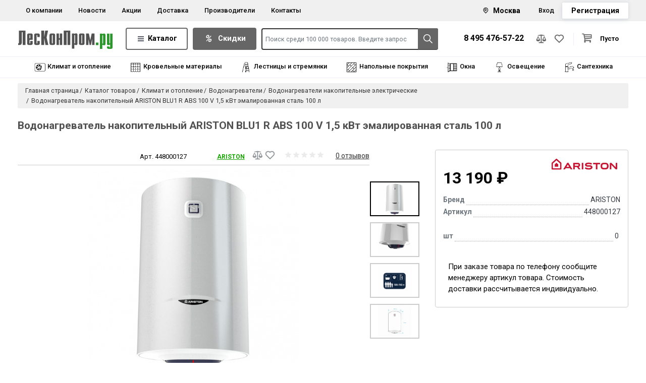

--- FILE ---
content_type: text/html; charset=UTF-8
request_url: https://leskonprom.ru/catalog/klimat/vodonagrevateli-klimat/vodonagrevateli-nakopitelnye-elektricheskie/vodonagrevatel_nakopitelnyy_ariston_blu1_r_abs_100_v_1_5_kvt_emalirovannaya_stal_100_l/
body_size: 38210
content:

<!DOCTYPE html>
<html lang="ru">

<head>
<meta name="viewport" content="width=device-width, initial-scale=1">
<meta name="yandex-verification" content="c0beee550609135c" />
<meta name="google-site-verification" content="xJjkMbYcjsb7rqx6LTlmg9Ir6nYm4qI5-kb2lEAMO3k" />
<meta name="mailru-domain" content="8SMVSIcMYwb29yxV" />

<!-- Google Tag Manager -->
<!-- End Google Tag Manager -->

    <title>Водонагреватель накопительный ARISTON BLU1 R ABS 100 V 1,5 кВт эмалированная сталь 100 л купить в ЛесКонПром.ру. Продажа по оптовой цене со склада в Москве. Доставка в сроки.</title>
    <meta name="format-detection" content="telephone=no">
    <meta http-equiv="x-rim-auto-match" content="none">
    <link rel="dns-prefetch" href="https://fonts.googleapis.com">
    <link rel="dns-prefetch" href="https://fonts.gstatic.com">
    <link rel="preconnect" href="https://fonts.googleapis.com">
    <link rel="preconnect" href="https://fonts.gstatic.com" crossorigin>
<link rel="stylesheet" href="https://cdnjs.cloudflare.com/ajax/libs/font-awesome/6.4.0/css/all.min.css" integrity="sha512-iecdLmaskl7CVkqkXNQ/ZH/XLlvWZOJyj7Yy7tcenmpD1ypASozpmT/E0iPtmFIB46ZmdtAc9eNBvH0H/ZpiBw==" crossorigin="anonymous" referrerpolicy="no-referrer" />

    
    <link rel="icon" type="image/x-icon" href="/favicon.svg">
    <link rel="canonical" href="https://leskonprom.ru/catalog/klimat/vodonagrevateli-klimat/vodonagrevateli-nakopitelnye-elektricheskie/vodonagrevatel_nakopitelnyy_ariston_blu1_r_abs_100_v_1_5_kvt_emalirovannaya_stal_100_l/">
        <meta http-equiv="Content-Type" content="text/html; charset=UTF-8" />
<meta name="robots" content="index, follow" />
<meta name="description" content="Водонагреватель накопительный ARISTON BLU1 R ABS 100 V 1,5 кВт эмалированная сталь 100 л - по оптовой цене, отзывы, характеристики, фото - купить в Москве и РФ. " />
<script data-skip-moving="true">(function(w, d) {var v = w.frameCacheVars = {"CACHE_MODE":"HTMLCACHE","storageBlocks":[],"dynamicBlocks":{"LkGdQn":"80e4ae496272","bx_basketFKauiI":"7de12e68ec77","sender-subscribe":"beda5b54bdd0","XEVOpk":"9c213a1ae3ea","g8taYv":"d7281e942e46","rIpOz9":"b1a9cd7e563e","CKtZPX":"3fdbfce7a09e","iIjGFB":"f700fb605961"},"AUTO_UPDATE":true,"AUTO_UPDATE_TTL":120,"version":2};var inv = false;if (v.AUTO_UPDATE === false){if (v.AUTO_UPDATE_TTL && v.AUTO_UPDATE_TTL > 0){var lm = Date.parse(d.lastModified);if (!isNaN(lm)){var td = new Date().getTime();if ((lm + v.AUTO_UPDATE_TTL * 1000) >= td){w.frameRequestStart = false;w.preventAutoUpdate = true;return;}inv = true;}}else{w.frameRequestStart = false;w.preventAutoUpdate = true;return;}}var r = w.XMLHttpRequest ? new XMLHttpRequest() : (w.ActiveXObject ? new w.ActiveXObject("Microsoft.XMLHTTP") : null);if (!r) { return; }w.frameRequestStart = true;var m = v.CACHE_MODE; var l = w.location; var x = new Date().getTime();var q = "?bxrand=" + x + (l.search.length > 0 ? "&" + l.search.substring(1) : "");var u = l.protocol + "//" + l.host + l.pathname + q;r.open("GET", u, true);r.setRequestHeader("BX-ACTION-TYPE", "get_dynamic");r.setRequestHeader("X-Bitrix-Composite", "get_dynamic");r.setRequestHeader("BX-CACHE-MODE", m);r.setRequestHeader("BX-CACHE-BLOCKS", v.dynamicBlocks ? JSON.stringify(v.dynamicBlocks) : "");if (inv){r.setRequestHeader("BX-INVALIDATE-CACHE", "Y");}try { r.setRequestHeader("BX-REF", d.referrer || "");} catch(e) {}if (m === "APPCACHE"){r.setRequestHeader("BX-APPCACHE-PARAMS", JSON.stringify(v.PARAMS));r.setRequestHeader("BX-APPCACHE-URL", v.PAGE_URL ? v.PAGE_URL : "");}r.onreadystatechange = function() {if (r.readyState != 4) { return; }var a = r.getResponseHeader("BX-RAND");var b = w.BX && w.BX.frameCache ? w.BX.frameCache : false;if (a != x || !((r.status >= 200 && r.status < 300) || r.status === 304 || r.status === 1223 || r.status === 0)){var f = {error:true, reason:a!=x?"bad_rand":"bad_status", url:u, xhr:r, status:r.status};if (w.BX && w.BX.ready && b){BX.ready(function() {setTimeout(function(){BX.onCustomEvent("onFrameDataRequestFail", [f]);}, 0);});}w.frameRequestFail = f;return;}if (b){b.onFrameDataReceived(r.responseText);if (!w.frameUpdateInvoked){b.update(false);}w.frameUpdateInvoked = true;}else{w.frameDataString = r.responseText;}};r.send();var p = w.performance;if (p && p.addEventListener && p.getEntries && p.setResourceTimingBufferSize){var e = 'resourcetimingbufferfull';var h = function() {if (w.BX && w.BX.frameCache && w.BX.frameCache.frameDataInserted){p.removeEventListener(e, h);}else {p.setResourceTimingBufferSize(p.getEntries().length + 50);}};p.addEventListener(e, h);}})(window, document);</script>
<script data-skip-moving="true">(function(w, d, n) {var cl = "bx-core";var ht = d.documentElement;var htc = ht ? ht.className : undefined;if (htc === undefined || htc.indexOf(cl) !== -1){return;}var ua = n.userAgent;if (/(iPad;)|(iPhone;)/i.test(ua)){cl += " bx-ios";}else if (/Windows/i.test(ua)){cl += ' bx-win';}else if (/Macintosh/i.test(ua)){cl += " bx-mac";}else if (/Linux/i.test(ua) && !/Android/i.test(ua)){cl += " bx-linux";}else if (/Android/i.test(ua)){cl += " bx-android";}cl += (/(ipad|iphone|android|mobile|touch)/i.test(ua) ? " bx-touch" : " bx-no-touch");cl += w.devicePixelRatio && w.devicePixelRatio >= 2? " bx-retina": " bx-no-retina";if (/AppleWebKit/.test(ua)){cl += " bx-chrome";}else if (/Opera/.test(ua)){cl += " bx-opera";}else if (/Firefox/.test(ua)){cl += " bx-firefox";}ht.className = htc ? htc + " " + cl : cl;})(window, document, navigator);</script>


<link href="/bitrix/js/ui/design-tokens/dist/ui.design-tokens.min.css?175369601923463" type="text/css" rel="stylesheet"/>
<link href="/bitrix/js/ui/fonts/opensans/ui.font.opensans.min.css?17536960192320" type="text/css" rel="stylesheet"/>
<link href="/bitrix/js/main/popup/dist/main.popup.bundle.min.css?175369620128056" type="text/css" rel="stylesheet"/>
<link href="/bitrix/cache/css/s1/main/page_b9c7bf67e55db1ebbc6b6e33d74cd170/page_b9c7bf67e55db1ebbc6b6e33d74cd170_v1.css?176915154140755" type="text/css" rel="stylesheet"/>
<link href="/bitrix/cache/css/s1/main/template_6048af997d67b79be7829a14a026316d/template_6048af997d67b79be7829a14a026316d_v1.css?1769151538395410" type="text/css" rel="stylesheet" data-template-style="true"/>




<script type="extension/settings" data-extension="currency.currency-core">{"region":"ru"}</script>



    <link rel="preload" as="font" type="font/woff2" href="/local/templates/main/fonts/pt-icon-font.woff2" crossorigin>
    <link href="https://fonts.googleapis.com/css?family=Roboto:300,400,500,700&display=swap&subset=cyrillic" rel="stylesheet">
    <link rel="stylesheet" href="https://fonts.googleapis.com/icon?family=Material+Icons" />
    <link rel="stylesheet" href="https://fonts.googleapis.com/css2?family=Material+Symbols+Outlined:opsz,wght,FILL,GRAD@20..48,100..700,0..1,-50..200" />
    </head>
<body>
            <div class="project">
            <header class="page-header page-header--new">
    <div class="page-header__top bg-light">
        <div class="container">
            <div class="page-header__nav">
                <ul class="navbar__nav">
                <div id="bxdynamic_LkGdQn_start" style="display:none"></div>
    
        
        
                            
                                                                    <li class="nav-item"><a href="/about/" class="nav-link root-item">О компании</a></li>
                                
                            
                        
                        
                    
        
        
                            
                                                                    <li class="nav-item"><a href="/news/" class="nav-link root-item">Новости</a></li>
                                
                            
                        
                        
                    
        
        
                            
                                                                    <li class="nav-item"><a href="/offers/" class="nav-link root-item">Акции</a></li>
                                
                            
                        
                        
                    
        
        
                            
                                                                    <li class="nav-item"><a href="/about/delivery/" class="nav-link root-item">Доставка</a></li>
                                
                            
                        
                        
                    
        
        
                            
                                                                    <li class="nav-item"><a href="/brands/" class="nav-link root-item">Производители</a></li>
                                
                            
                        
                        
                    
        
        
                            
                                                                    <li class="nav-item"><a href="/contact/" class="nav-link root-item">Контакты</a></li>
                                
                            
                        
                        
                    
                    
                    <div id="bxdynamic_LkGdQn_end" style="display:none"></div>                </ul>
                <div class="page-header__right">
                    <div class="header-choice"><i class="icon-map-marker-alt-o" aria-hidden="true"></i><span class="region-link">Москва</span>
</div>                    <ul class="page-header__login">
                                                    <li class="nav-item">
                                <a class="nav-link" data-fancybox="" data-src="#signin" href="javascript:;">Вход</a>
                            </li>
                            <li class="nav-item">
                                <a class="btn btn-register" data-fancybox="" data-src="#reg" href="javascript:;">Регистрация</a>
                            </li>
                                            </ul>
                </div>
                <div class="page-header__callback--top">
                    <a href="tel:84954765722" class="h3">8 495 476-57-22<br>
 </a>                </div>
            </div>
        </div>
    </div>
    <div class="page-header__middle">
        <div class="container">
            <div class="page-header__middle-wrapper">
                <button class="navbar-toggler collapsed" type="button" data-toggle="collapse" data-target="#navbarMenu" aria-controls="navbarMenu" aria-expanded="false" aria-label="Toggle navigation">
                    <svg class="icon icon-menu"><use xlink:href="#icon-menu"></use></svg>
                </button>
                <div class="page-header__logo">
                    <a class="navbar-brand" href="/">
                        <img src="/local/templates/main/images/logo.svg">
                    </a>
                </div>
                <div class="page-header__search d-flex align-items-center">
                <div class="catalog-button-nav">
                    <a href="/catalog/" class="header-menu__link header-menu__link--catalog" data-catalog-btn>
                        <span class="header-menu__item-catalog-icon"></span>
                        <span class="header-menu__link-text">Каталог</span>
                    </a>
                </div>
                <div class="catalog-button-nav">
                    <a href="/offers/" class="header-menu__link header-menu__link--offers">
                        <i class="icon-pt sale" aria-hidden="true"></i>
                        <span class="header-menu__link-text">Скидки</span>
                    </a>
                </div>
                <div class="search">
                                            	<div id="title-search">
	<form action="/catalog/index.php" class="form-group">
        <input placeholder="Поиск среди 100 000 товаров. Введите запрос" id="title-search-input" class="form-control" type="text" name="q" value="" size="40" maxlength="250" autocomplete="off" /><button name="s" type="submit" class="search-btn"><svg class="icon icon-search"><use xlink:href="#icon-search"></use></svg></button>
	</form>
	</div>
                    
                        <div id="search_result">
                        </div>
                    </div>
                </div>
                <div class="page-header__phone">
                    <div class="page-header__callback">
                        <a href="tel:84954765722" class="h3">8 495 476-57-22<br>
 </a>                        <!--<a data-fancybox="" data-src="#callback" href="javascript:;" class="link_top">
                            <strong>Обратный звонок</strong>
                        </a>-->
                    </div>
                </div>
                <div class="page-header__info">
                    <div class="page-header__icons">
                        <a title="Сравнение" class="data-icon header-comp" href="/catalog/compare/"><i class="action-icon action-icon--compare"></i></a>
                        <a title="Избранное" class="data-icon header-fav" href="/favorites/"><i class="action-icon action-icon--favorite"></i></a>
                    </div>
                    <div class="page-header__basket">
                        <div id="container_basket">
                            <div id="bx_basketFKauiI" class="bx-basket bx-opener"><a class="btn-basket" href="/personal/cart/" role="button">
    <div class="btn-basket__divider"></div>
    <div class="header-cart-icon data-icon">
        <i class="action-icon action-icon--basket"></i>
    </div>
            <span>Пусто</span>
    </a>
</div>
                        </div>
                    </div>
                </div>
            </div>
        </div>
    </div>
    <div class="page-header__bottom">
        <div class="container">
            <ul class="page-header__catalog">
                <!--li class="catalog-button-nav">
                    <a href="/catalog/" class="header-menu__link" data-catalog-btn>
                        <span class="header-menu__item-catalog-icon"></span>
                        <span class="header-menu__link-text">Каталог товаров</span>
                    </a>
                </li-->
		<div class="container"><div class="page-header__catalog">


                <li id="bx_1847241719_12617" class="nav-item">
                    <a href="/catalog/klimat/" class="d-flex nav-link root-item">
                        <span><img width="25" src="/upload/uf/dde/u37daukt1gxcfykh8pe7ggb6e50nrnmh.png"></span><span>Климат и отопление</span></a>
<div class="sub"><div><a href="/catalog/klimat/bytovye_obogrevateli/">Бытовые обогреватели</a></div><div><a href="/catalog/klimat/bytovye-obogrevateli-i-konvektory/">Бытовые обогреватели и конвекторы</a></div><div><a href="/catalog/klimat/ventilyatory1/">Вентиляторы</a></div><div><a href="/catalog/klimat/ventilyatory/">Вентиляторы для дома</a></div><div><a href="/catalog/klimat/ventilyatsiya-klimat/">Вентиляция климат</a></div><div><a href="/catalog/klimat/vodonagrevateli-klimat/">Водонагреватели</a></div><div><a href="/catalog/klimat/kaminy-klimat/">Камины климат</a></div><div><a href="/catalog/klimat/konditsionery_2222/">Кондиционеры</a></div><div><a href="/catalog/klimat/kotly/">Котлы</a></div><div><a href="/catalog/klimat/nasosy-i-kanalizatsionnye-ustanovki/">Насосы и канализационные установки</a></div><div><a href="/catalog/klimat/obogrevateli/">Обогреватели</a></div><div><a href="/catalog/klimat/osushiteli/">Осушители</a></div><div><a href="/catalog/klimat/otopitelnoe_oborudovanie/">Отопительное оборудование</a></div><div><a href="/catalog/klimat/promyshlennye_obogrevateli/">Промышленные обогреватели</a></div><div><a href="/catalog/klimat/sistemy-promyshlennogo-konditsionirovaniya/">Системы промышленного кондиционирования</a></div><div><a href="/catalog/klimat/teplovye-zavesy-i-vodyanye-teploventilyatory/">Тепловые завесы и водяные тепловентиляторы</a></div><div><a href="/catalog/klimat/teplovye-pushki-i-teplogeneratory/">Тепловые пушки и теплогенераторы</a></div><div><a href="/catalog/klimat/teplye-poly-elektricheskie/">Теплые полы электрические</a></div><div><a href="/catalog/klimat/uvlazhniteli_i_ochistiteli_vozdukha/">Увлажнители и очистители воздуха</a></div><div><a href="/catalog/klimat/uvlazhniteli-osushiteli-i-ochistiteli-vozduha/">Увлажнители, осушители и очистители воздуха</a></div><div><a href="/catalog/klimat/uvlazhniteli-ochistiteli-i-retsirkulyatory-vozduha/">Увлажнители, очистители и рециркуляторы воздуха</a></div><div><a href="/catalog/klimat/filtry-dlya-ochistki-vody/">Фильтры для очистки воды</a></div></div>			
                </li>                <li id="bx_1847241719_1097" class="nav-item">
                    <a href="/catalog/krovelnye_materialy/" class="d-flex nav-link root-item">
                        <span><img width="25" src="/upload/uf/3a2/ljvd170l6g9j6cnl2ft8zf7wmc0ml5ms.jpg"></span><span>Кровельные материалы</span></a>
<div class="sub"><div><a href="/catalog/krovelnye_materialy/aksessuary-dlya-gibkoy-cherepitsy/">Аксессуары для гибкой черепицы</a></div><div><a href="/catalog/krovelnye_materialy/asbestotsementnyy_list_atsl/">Асбестоцементный лист (АЦЛ)</a></div><div><a href="/catalog/krovelnye_materialy/bitumnye-i-bitumno-polimernye-materialy/">Битумные и битумно-полимерные материалы</a></div><div><a href="/catalog/krovelnye_materialy/bitumnye-lenty-germetiki/">Битумные ленты-герметики</a></div><div><a href="/catalog/krovelnye_materialy/ventilyatsiya-305/">Вентиляция</a></div><div><a href="/catalog/krovelnye_materialy/ventilyatsiya-dlya-profnastila/">Вентиляция для профнастила</a></div><div><a href="/catalog/krovelnye_materialy/vodostochnye-sistemy/">Водосточные системы</a></div><div><a href="/catalog/krovelnye_materialy/vodostochnye_sistemy/">Водосточные системы для кровли</a></div><div><a href="/catalog/krovelnye_materialy/volnovoy-shifer/">Волновой шифер</a></div><div><a href="/catalog/krovelnye_materialy/voronki-251/">Воронки</a></div><div><a href="/catalog/krovelnye_materialy/gazovye-gorelki-i-instrument/">Газовые горелки и инструмент</a></div><div><a href="/catalog/krovelnye_materialy/gvozdi/">Гвозди</a></div><div><a href="/catalog/krovelnye_materialy/gibkaya_cherepitsa/">Гибкая черепица</a></div><div><a href="/catalog/krovelnye_materialy/dveri/">Двери</a></div><div><a href="/catalog/krovelnye_materialy/dobornaya-cherepitsa/">Доборная черепица</a></div><div><a href="/catalog/krovelnye_materialy/dobornye_metallicheskie_elementy/">Доборные металлические элементы</a></div><div><a href="/catalog/krovelnye_materialy/dobornye-elementy/">Доборные элементы</a></div><div><a href="/catalog/krovelnye_materialy/dymokhody/">Дымоходы</a></div><div><a href="/catalog/krovelnye_materialy/endovy/">Ендовы</a></div><div><a href="/catalog/krovelnye_materialy/endovyy-kover/">Ендовый ковер</a></div><div><a href="/catalog/krovelnye_materialy/karniznye-planki/">Карнизные планки</a></div><div><a href="/catalog/krovelnye_materialy/kompozitnaya_cherepitsa/">Композитная черепица</a></div><div><a href="/catalog/krovelnye_materialy/konkovo-karniznaya-cherepitsa/">Коньково-карнизная черепица</a></div><div><a href="/catalog/krovelnye_materialy/konkovye-planki/">Коньковые планки</a></div><div><a href="/catalog/krovelnye_materialy/krovelnaya-ventilyatsiya/">Кровельная вентиляция</a></div><div><a href="/catalog/krovelnye_materialy/krovelnye_dobornye_elementy/">Кровельные доборные элементы</a></div><div><a href="/catalog/krovelnye_materialy/krovelnye_ograzhdeniya_trapy_i_lestnitsy/">Кровельные ограждения</a></div><div><a href="/catalog/krovelnye_materialy/krovelnye-ograzhdeniya-trapy-i-lestnitsy/">Кровельные ограждения, трапы и лестницы</a></div><div><a href="/catalog/krovelnye_materialy/krovelnye_plenki/">Кровельные пленки</a></div><div><a href="/catalog/krovelnye_materialy/krovelnye-shayby/">Кровельные шайбы</a></div><div><a href="/catalog/krovelnye_materialy/mednye-vodostochnye-sistemy/">Медные водосточные системы</a></div><div><a href="/catalog/krovelnye_materialy/metallicheskie-vodostochnye-sistemy/">Металлические водосточные системы</a></div><div><a href="/catalog/krovelnye_materialy/metallocherepitsa/">Металлочерепица</a></div><div><a href="/catalog/krovelnye_materialy/obustroystvo_krovli/">Обустройство для кровли</a></div><div><a href="/catalog/krovelnye_materialy/obustroystvo-krovli/">Обустройство кровли</a></div><div><a href="/catalog/krovelnye_materialy/ondulin/">Ондулин</a></div><div><a href="/catalog/krovelnye_materialy/ondulin_i_komplektuyushchie/">Ондулин и комплектующие</a></div><div><a href="/catalog/krovelnye_materialy/pvkh_membrany/">ПВХ мембраны</a></div><div><a href="/catalog/krovelnye_materialy/planki-endovy/">Планки ендовы</a></div><div><a href="/catalog/krovelnye_materialy/planki-karniznye/">Планки карнизные</a></div><div><a href="/catalog/krovelnye_materialy/planki-primykaniya/">Планки примыкания</a></div><div><a href="/catalog/krovelnye_materialy/planki-tortsevye/">Планки торцевые</a></div><div><a href="/catalog/krovelnye_materialy/plastikovye-vodostochnye-sistemy/">Пластиковые водосточные системы</a></div><div><a href="/catalog/krovelnye_materialy/ploskiy-list/">Плоский лист</a></div><div><a href="/catalog/krovelnye_materialy/podkladochnyy-kover/">Подкладочный ковер</a></div><div><a href="/catalog/krovelnye_materialy/podkrasochnye-ballony/">Подкрасочные баллоны</a></div><div><a href="/catalog/krovelnye_materialy/polikarbonat_sotovyy/">Поликарбонат сотовый</a></div><div><a href="/catalog/krovelnye_materialy/profnastil-krovelnyy/">Профнастил кровельный</a></div><div><a href="/catalog/krovelnye_materialy/prokhodnoy-element/">Проходной элемент</a></div><div><a href="/catalog/krovelnye_materialy/prokhodnye-elementy/">Проходные элементы</a></div><div><a href="/catalog/krovelnye_materialy/rulonnye_krovelnye_materialy/">Рулонные кровельные материалы</a></div><div><a href="/catalog/krovelnye_materialy/snegozaderzhateli/">Снегозадержатели</a></div><div><a href="/catalog/krovelnye_materialy/sofity_dlya_podshivki_krovli1/">Софиты для подшивки кровли</a></div><div><a href="/catalog/krovelnye_materialy/teleskopicheskiy-krepezh/">Телескопический крепеж</a></div><div><a href="/catalog/krovelnye_materialy/tortsevye-planki/">Торцевые планки</a></div><div><a href="/catalog/krovelnye_materialy/trapy-i-prekhodnye-mostiki/">Трапы и преходные мостики</a></div><div><a href="/catalog/krovelnye_materialy/faltsevaya_krovlya/">Фальцевая кровля</a></div><div><a href="/catalog/krovelnye_materialy/tsementno_peschanaya_cherepitsa/">Цементно-песчаная черепица</a></div><div><a href="/catalog/krovelnye_materialy/cherepitsa/">Черепица</a></div></div>			
                </li>                <li id="bx_1847241719_11037" class="nav-item">
                    <a href="/catalog/lestnitsy_i_stremyanki/" class="d-flex nav-link root-item">
                        <span><img width="25" src="/upload/uf/34b/gra1le6ziaka3v5x84h63mqg5tw1z7i9.png"></span><span>Лестницы и стремянки</span></a>
<div class="sub"><div><a href="/catalog/lestnitsy_i_stremyanki/alyuminievye_vyshki_tury/">Алюминиевые вышки-туры</a></div><div><a href="/catalog/lestnitsy_i_stremyanki/alyuminievye_podmosti_i_pomosty/">Алюминиевые подмости и помосты</a></div><div><a href="/catalog/lestnitsy_i_stremyanki/alyuminievye_promyshlennye_platformy/">Алюминиевые промышленные платформы</a></div><div><a href="/catalog/lestnitsy_i_stremyanki/alyuminievye_stremyanki/">Алюминиевые стремянки</a></div><div><a href="/catalog/lestnitsy_i_stremyanki/vyshki_tury/">Вышки-туры</a></div><div><a href="/catalog/lestnitsy_i_stremyanki/dvukhsektsionnye_lestnitsy/">Двухсекционные лестницы</a></div><div><a href="/catalog/lestnitsy_i_stremyanki/dvukhstoronnie_stremyanki/">Двухсторонние стремянки</a></div><div><a href="/catalog/lestnitsy_i_stremyanki/derevyannye_lestnitsy/">Деревянные лестницы</a></div><div><a href="/catalog/lestnitsy_i_stremyanki/derevyannye_stremyanki/">Деревянные стремянки</a></div><div><a href="/catalog/lestnitsy_i_stremyanki/dielektricheskie_lestnitsy/">Диэлектрические лестницы</a></div><div><a href="/catalog/lestnitsy_i_stremyanki/dielektricheskie_stremyanki/">Диэлектрические стремянки</a></div><div><a href="/catalog/lestnitsy_i_stremyanki/interernye_stremyanki/">Интерьерные стремянки</a></div><div><a href="/catalog/lestnitsy_i_stremyanki/lestnitsy/">Лестницы</a></div><div><a href="/catalog/lestnitsy_i_stremyanki/lestnitsy_s_kanatnoy_tyagoy/">Лестницы с канатной тягой</a></div><div><a href="/catalog/lestnitsy_i_stremyanki/lestnitsy_transformery/">Лестницы-трансформеры</a></div><div><a href="/catalog/lestnitsy_i_stremyanki/mnogofunktsionalnye_lestnitsy/">Многофункциональные лестницы</a></div><div><a href="/catalog/lestnitsy_i_stremyanki/montazhnye_podstavki/">Монтажные подставки</a></div><div><a href="/catalog/lestnitsy_i_stremyanki/odnosektsionnye_lestnitsy/">Односекционные лестницы</a></div><div><a href="/catalog/lestnitsy_i_stremyanki/podmosti_i_pomosty/">Подмости и помосты</a></div><div><a href="/catalog/lestnitsy_i_stremyanki/promyshlennye_platformy/">Промышленные платформы</a></div><div><a href="/catalog/lestnitsy_i_stremyanki/professionalnye_lestnitsy/">Профессиональные лестницы</a></div><div><a href="/catalog/lestnitsy_i_stremyanki/professionalnye_stremyanki/">Профессиональные стремянки</a></div><div><a href="/catalog/lestnitsy_i_stremyanki/sadovye_stremyanki/">Садовые стремянки</a></div><div><a href="/catalog/lestnitsy_i_stremyanki/stalnye_vyshki_tury/">Стальные вышки-туры</a></div><div><a href="/catalog/lestnitsy_i_stremyanki/stalnye_stremyanki/">Стальные стремянки</a></div><div><a href="/catalog/lestnitsy_i_stremyanki/stremyanki/">Стремянки</a></div><div><a href="/catalog/lestnitsy_i_stremyanki/stremyanki_s_shirokimi_stupenyami/">Стремянки с широкими ступенями</a></div><div><a href="/catalog/lestnitsy_i_stremyanki/stroitelnye_lesa/">Строительные леса</a></div><div><a href="/catalog/lestnitsy_i_stremyanki/teleskopicheskie_vyshki_tury/">Телескопические вышки-туры</a></div><div><a href="/catalog/lestnitsy_i_stremyanki/teleskopicheskie_lestnitsy/">Телескопические лестницы</a></div><div><a href="/catalog/lestnitsy_i_stremyanki/trekhsektsionnye_lestnitsy/">Трехсекционные лестницы</a></div><div><a href="/catalog/lestnitsy_i_stremyanki/fiberglasovye_podmosti_i_pomosty/">Фибергласовые подмости и помосты</a></div><div><a href="/catalog/lestnitsy_i_stremyanki/cherdachnye_lestnitsy/">Чердачные лестницы</a></div><div><a href="/catalog/lestnitsy_i_stremyanki/sharnirnye_lestnitsy/">Шарнирные лестницы</a></div></div>			
                </li>                <li id="bx_1847241719_11485" class="nav-item">
                    <a href="/catalog/napolnye_pokrytiya/" class="d-flex nav-link root-item">
                        <span><img width="25" src="/upload/uf/ab3/v3wfpw9s3d990eyt5jfku0skn1vfxm0l.jpg"></span><span>Напольные покрытия</span></a>
<div class="sub"><div><a href="/catalog/napolnye_pokrytiya/kovrovye_dorozhki_i_kovriki/">Ковровые дорожки и коврики</a></div><div><a href="/catalog/napolnye_pokrytiya/kovrolin1/">Ковролин</a></div><div><a href="/catalog/napolnye_pokrytiya/kovry/">Ковры</a></div><div><a href="/catalog/napolnye_pokrytiya/laminat-parketnaya-doska-plitka-pvh/">Ламинат, паркетная доска</a></div><div><a href="/catalog/napolnye_pokrytiya/linoleum1/">Линолеум</a></div><div><a href="/catalog/napolnye_pokrytiya/linoleum-kovrolin/">Линолеум, ковролин</a></div><div><a href="/catalog/napolnye_pokrytiya/plintusy_napolnye/">Плинтусы напольные</a></div><div><a href="/catalog/napolnye_pokrytiya/plintusy-napolnye-porogi-i-aksessuary/">Плинтусы напольные, пороги и аксессуары</a></div><div><a href="/catalog/napolnye_pokrytiya/plitka_pvkh/">Плитка ПВХ</a></div><div><a href="/catalog/napolnye_pokrytiya/podlozhka_dlya_napolnykh_pokrytiy/">Подложка для напольных покрытий</a></div><div><a href="/catalog/napolnye_pokrytiya/porogi_obvody_aksessuary/">Пороги, обводы, аксессуары</a></div><div><a href="/catalog/napolnye_pokrytiya/sredstva-dlya-ukladki-napolnyh-pokrytij/">Средства для укладки напольных покрытий</a></div><div><a href="/catalog/napolnye_pokrytiya/sredstva_dlya_ukladki_napolnykh_pokrytiy/">Средства для укладки напольных покрытий</a></div><div><a href="/catalog/napolnye_pokrytiya/sredstva_dlya_ukhoda_i_zashchity_napolnykh_pokrytiy/">Средства для ухода и защиты напольных покрытий</a></div></div>			
                </li>                <li id="bx_1847241719_864" class="nav-item">
                    <a href="/catalog/okna_i_lestnitsy/" class="d-flex nav-link root-item">
                        <span><img width="25" src="/upload/uf/01c/nrm4zub1wxl8xlf0gh1g8ygu69wdoj30.jpg"></span><span>Окна</span></a>
<div class="sub"><div><a href="/catalog/okna_i_lestnitsy/mansardnye_okna/">Мансардные окна</a></div><div><a href="/catalog/okna_i_lestnitsy/mansardnye-okna/">Мансардные окна</a></div><div><a href="/catalog/okna_i_lestnitsy/oklady-972/">Оклады</a></div><div><a href="/catalog/okna_i_lestnitsy/okna-741/">Окна</a></div><div><a href="/catalog/okna_i_lestnitsy/orgsteklo/">Оргстекло</a></div><div><a href="/catalog/okna_i_lestnitsy/otlivy_i_otkosy_dlya_okon/">Отливы и откосы для окон</a></div><div><a href="/catalog/okna_i_lestnitsy/podokonniki1/">Подоконники</a></div><div><a href="/catalog/okna_i_lestnitsy/rolstavni-864/">Рольставни</a></div><div><a href="/catalog/okna_i_lestnitsy/steklo_sinteticheskoe/">Стекло синтетическое</a></div><div><a href="/catalog/okna_i_lestnitsy/furnitura_okonnaya/">Фурнитура оконная</a></div><div><a href="/catalog/okna_i_lestnitsy/himiya_dlya_okon_pvh_i_dverej/">Химия для окон ПВХ и дверей</a></div><div><a href="/catalog/okna_i_lestnitsy/cherdachnye-lestnitsy/">Чердачные лестницы</a></div><div><a href="/catalog/okna_i_lestnitsy/shtory-zhalyuzi-i-furnitura/">Шторы, жалюзи и фурнитура</a></div><div><a href="/catalog/okna_i_lestnitsy/elementy_dlya_pvh_okon_i_dverej/">Элементы для ПВХ окон и дверей</a></div></div>			
                </li>                <li id="bx_1847241719_11675" class="nav-item">
                    <a href="/catalog/svet/" class="d-flex nav-link root-item">
                        <span><img width="25" src="/upload/uf/9b1/kjlw0k5z1h2ix2pz10e742oj6ennmfr5.jpg"></span><span>Освещение</span></a>
<div class="sub"><div><a href="/catalog/svet/bra_torshery_nastolnye_lampy/">Бра, торшеры, настольные лампы</a></div><div><a href="/catalog/svet/lampochki/">Лампочки</a></div><div><a href="/catalog/svet/lyustry/">Люстры</a></div><div><a href="/catalog/svet/mebelnye-svetilniki-i-podsvetka/">Мебельные светильники и подсветка</a></div><div><a href="/catalog/svet/nastenno_potolochnye_svetilniki/">Настенно-потолочные светильники</a></div><div><a href="/catalog/svet/ofisnye-i-promyshlennye-svetilniki/">Офисные и промышленные светильники</a></div><div><a href="/catalog/svet/promyshlennye_i_spetsialnye_svetilniki/">Промышленные и специальные светильники</a></div><div><a href="/catalog/svet/svetilniki-dlya-bani-i-sauny/">Светильники для бани и сауны</a></div><div><a href="/catalog/svet/svetilniki-dlya-podsobnyh-pomeschenij/">Светильники для подсобных помещений</a></div><div><a href="/catalog/svet/svetodiodnaya_lenta_i_komplektuyushchie/">Светодиодная лента и комплектующие</a></div><div><a href="/catalog/svet/tochechnye_svetilniki_i_spoty/">Точечные светильники и споты</a></div><div><a href="/catalog/svet/trekovye_sistemy_osveshcheniya/">Трековые системы освещения</a></div><div><a href="/catalog/svet/ulichnye_svetilniki/">Уличные светильники</a></div></div>			
                </li>                <li id="bx_1847241719_11913" class="nav-item">
                    <a href="/catalog/santekhnika/" class="d-flex nav-link root-item">
                        <span><img width="25" src="/upload/uf/307/hzu7wfxidh31rz4ejerehy2n8vjx2m28.png"></span><span>Сантехника</span></a>
<div class="sub"><div><a href="/catalog/santekhnika/aksessuary-dlya-vannoj-komnaty/">Аксессуары для ванной комнаты</a></div><div><a href="/catalog/santekhnika/aksessuary_dlya_vannoy_komnaty/">Аксессуары для ванной комнаты</a></div><div><a href="/catalog/santekhnika/vanny/">Ванны</a></div><div><a href="/catalog/santekhnika/vanny_i_komplektuyushchie/">Ванны и комплектующие</a></div><div><a href="/catalog/santekhnika/voda_i_vodoochistka/">Вода и водоочистка</a></div><div><a href="/catalog/santekhnika/dushevaya_programma/">Душевая программа</a></div><div><a href="/catalog/santekhnika/dushevoe_oborudovanie/">Душевое оборудование</a></div><div><a href="/catalog/santekhnika/dushevye_boksy/">Душевые боксы</a></div><div><a href="/catalog/santekhnika/dushevye-kabiny-poddony-i-trapy/">Душевые кабины, поддоны и трапы</a></div><div><a href="/catalog/santekhnika/inzhenernaya_santekhnika/">Инженерная сантехника</a></div><div><a href="/catalog/santekhnika/kukhonnye_moyki/">Кухонные мойки</a></div><div><a href="/catalog/santekhnika/kukhonnye_moyki_i_aksessuary/">Кухонные мойки и аксессуары</a></div><div><a href="/catalog/santekhnika/mebel_i_zerkala_dlya_vannykh_komnat/">Мебель и зеркала для ванных комнат</a></div><div><a href="/catalog/santekhnika/pissuary/">Писсуары</a></div><div><a href="/catalog/santekhnika/polotentsesushiteli1/">Полотенцесушители</a></div><div><a href="/catalog/santekhnika/rakoviny/">Раковины</a></div><div><a href="/catalog/santekhnika/rakoviny_dlya_vannoy/">Раковины для ванной</a></div><div><a href="/catalog/santekhnika/rakoviny_i_komplektuyushchie/">Раковины и комплектующие</a></div><div><a href="/catalog/santekhnika/sliv/">Слив</a></div><div><a href="/catalog/santekhnika/smesiteli/">Смесители</a></div><div><a href="/catalog/santekhnika/smesiteli_dlya_vannoy/">Смесители для ванной</a></div><div><a href="/catalog/santekhnika/smesiteli_i_dushevye_komplekty/">Смесители и душевые комплекты</a></div><div><a href="/catalog/santekhnika/installyatsii/">Унитазы и инсталляции</a></div><div><a href="/catalog/santekhnika/unitazy_installyatsii_bide/">Унитазы, инсталляции, биде</a></div></div>			
                </li></div>
<div style="clear: both;"></div></div>                            </ul>
        </div>
    </div>
    <div class="collapse navbar-collapse" id="navbarMenu">
        <div class="navbar-collapse-top">
            <button class="navbar-toggler" type="button" data-toggle="collapse" data-target="#navbarMenu" aria-controls="navbarMenu" aria-expanded="false" aria-label="Toggle navigation">
                <svg class="icon icon-menu"><use xlink:href="#icon-menu"></use></svg>
            </button>
        </div>
        <ul class="navbar-nav">
            <li class="nav-item border-bottom">
                <i class="fa fa-user"></i>
                <a class="nav-link" data-fancybox="" data-src="#signin" href="javascript:;"><b>Вход | Регистрация</b></a>
            </li>
            <!-- <li class="catalog-button-nav">
                <a href="/catalog/" class="header-menu__link" data-catalog-btn>
                    <span class="header-menu__item-catalog-icon"></span>
                    <span class="header-menu__link-text">Каталог товаров</span>
                </a>
            </li> -->
                                <ul class="menu">
                                                <li class="menu-item">
                <div class="d-flex menu-item-left align-items-center">
                    <span class="menu-icon">
                                            </span>

                    <a href="/catalog/aksessuary_dlya_interera/" class="dropdown-item">
                        								<img width="20" src="/upload/uf/7f1/h3oa4jn83afbwqpu6jxjz2v3k9qnmlci.jpg">
										Аксессуары для интерьера                    </a>

                                    </div>


                <div class="dropdown-menu">
                    <a class="dropdown-toggle-back" href="#" role="button" data-toggle="dropdown" aria-haspopup="true" aria-expanded="false">Назад</a>

                    <div class="w-100 h-100 mCustomScrollbar">
                        <div class="row">
                            <div class="col-xl-12">
                                <div class="section-head justify-content-start">
                                    <h2 class="section-title mr-4">
                                        Аксессуары для интерьера                                    </h2>

                                    <a href="/catalog/aksessuary_dlya_interera/" class="link">
                                        Все категории
                                    </a>
                                </div>

                                <div class="row">

                                
                                                                                                                                </div>
                </div>

                <!-- <div class="col-xl-3 d-none d-xl-block">
                    <h3>
                        Акция
                    </h3>

                    <div class="intro-item intro-box">
                        <img src="/local/templates/main/images/i-2.png" alt="">

                        <div class="intro-body">
                            <a href="#" class="link">
                                <strong>Подробнее</strong>
                            </a>
                        </div>
                    </div>

                    <div class="intro-item intro-box">
                        <img src="/local/templates/main/images/i-1.png" alt="">

                        <div class="intro-body text-right">
                            <a href="#" class="link">
                                <strong>Подробнее</strong>
                            </a>
                        </div>
                    </div>
                </div> -->
                </div>
                </div>
                </div>
                </li>
                                        <li class="menu-item">
                <div class="d-flex menu-item-left align-items-center">
                    <span class="menu-icon">
                                            </span>

                    <a href="/catalog/vodosnabzhenie_i_otoplenie/" class="dropdown-item">
                        								<img width="20" src="/upload/uf/55c/ayg5cykm8k8zprm8ighi8vlbwhvq7mep.png">
										Водоснабжение, отопление, вентиляция                    </a>

                                    </div>


                <div class="dropdown-menu">
                    <a class="dropdown-toggle-back" href="#" role="button" data-toggle="dropdown" aria-haspopup="true" aria-expanded="false">Назад</a>

                    <div class="w-100 h-100 mCustomScrollbar">
                        <div class="row">
                            <div class="col-xl-12">
                                <div class="section-head justify-content-start">
                                    <h2 class="section-title mr-4">
                                        Водоснабжение, отопление, вентиляция                                    </h2>

                                    <a href="/catalog/vodosnabzhenie_i_otoplenie/" class="link">
                                        Все категории
                                    </a>
                                </div>

                                <div class="row">

                                
                                                                                                                                </div>
                </div>

                <!-- <div class="col-xl-3 d-none d-xl-block">
                    <h3>
                        Акция
                    </h3>

                    <div class="intro-item intro-box">
                        <img src="/local/templates/main/images/i-2.png" alt="">

                        <div class="intro-body">
                            <a href="#" class="link">
                                <strong>Подробнее</strong>
                            </a>
                        </div>
                    </div>

                    <div class="intro-item intro-box">
                        <img src="/local/templates/main/images/i-1.png" alt="">

                        <div class="intro-body text-right">
                            <a href="#" class="link">
                                <strong>Подробнее</strong>
                            </a>
                        </div>
                    </div>
                </div> -->
                </div>
                </div>
                </div>
                </li>
                                        <li class="menu-item">
                <div class="d-flex menu-item-left align-items-center">
                    <span class="menu-icon">
                                            </span>

                    <a href="/catalog/sad/" class="dropdown-item">
                        								<img width="20" src="/upload/uf/9f6/7q4t5tglo6sg89qd7lvo8l2nl5fzkkwn.jpg">
										Все для дачи и огорода                    </a>

                                    </div>


                <div class="dropdown-menu">
                    <a class="dropdown-toggle-back" href="#" role="button" data-toggle="dropdown" aria-haspopup="true" aria-expanded="false">Назад</a>

                    <div class="w-100 h-100 mCustomScrollbar">
                        <div class="row">
                            <div class="col-xl-12">
                                <div class="section-head justify-content-start">
                                    <h2 class="section-title mr-4">
                                        Все для дачи и огорода                                    </h2>

                                    <a href="/catalog/sad/" class="link">
                                        Все категории
                                    </a>
                                </div>

                                <div class="row">

                                
                                                                                                                                </div>
                </div>

                <!-- <div class="col-xl-3 d-none d-xl-block">
                    <h3>
                        Акция
                    </h3>

                    <div class="intro-item intro-box">
                        <img src="/local/templates/main/images/i-2.png" alt="">

                        <div class="intro-body">
                            <a href="#" class="link">
                                <strong>Подробнее</strong>
                            </a>
                        </div>
                    </div>

                    <div class="intro-item intro-box">
                        <img src="/local/templates/main/images/i-1.png" alt="">

                        <div class="intro-body text-right">
                            <a href="#" class="link">
                                <strong>Подробнее</strong>
                            </a>
                        </div>
                    </div>
                </div> -->
                </div>
                </div>
                </div>
                </li>
                                        <li class="menu-item">
                <div class="d-flex menu-item-left align-items-center">
                    <span class="menu-icon">
                                            </span>

                    <a href="/catalog/gidroizolyatsiya/" class="dropdown-item">
                        								<img width="20" src="/upload/uf/b9b/297rylcb6rcwqvxnc0kztga2ymld12bg.png">
										Гидроизоляция                    </a>

                                    </div>


                <div class="dropdown-menu">
                    <a class="dropdown-toggle-back" href="#" role="button" data-toggle="dropdown" aria-haspopup="true" aria-expanded="false">Назад</a>

                    <div class="w-100 h-100 mCustomScrollbar">
                        <div class="row">
                            <div class="col-xl-12">
                                <div class="section-head justify-content-start">
                                    <h2 class="section-title mr-4">
                                        Гидроизоляция                                    </h2>

                                    <a href="/catalog/gidroizolyatsiya/" class="link">
                                        Все категории
                                    </a>
                                </div>

                                <div class="row">

                                
                                                                                                                                </div>
                </div>

                <!-- <div class="col-xl-3 d-none d-xl-block">
                    <h3>
                        Акция
                    </h3>

                    <div class="intro-item intro-box">
                        <img src="/local/templates/main/images/i-2.png" alt="">

                        <div class="intro-body">
                            <a href="#" class="link">
                                <strong>Подробнее</strong>
                            </a>
                        </div>
                    </div>

                    <div class="intro-item intro-box">
                        <img src="/local/templates/main/images/i-1.png" alt="">

                        <div class="intro-body text-right">
                            <a href="#" class="link">
                                <strong>Подробнее</strong>
                            </a>
                        </div>
                    </div>
                </div> -->
                </div>
                </div>
                </div>
                </li>
                                        <li class="menu-item">
                <div class="d-flex menu-item-left align-items-center">
                    <span class="menu-icon">
                                            </span>

                    <a href="/catalog/gipsokarton/" class="dropdown-item">
                        								<img width="20" src="/upload/uf/31c/u9htnga7blf116a4ax0fhe30w9b8en1y.png">
										Гипсокартонные системы                    </a>

                                    </div>


                <div class="dropdown-menu">
                    <a class="dropdown-toggle-back" href="#" role="button" data-toggle="dropdown" aria-haspopup="true" aria-expanded="false">Назад</a>

                    <div class="w-100 h-100 mCustomScrollbar">
                        <div class="row">
                            <div class="col-xl-12">
                                <div class="section-head justify-content-start">
                                    <h2 class="section-title mr-4">
                                        Гипсокартонные системы                                    </h2>

                                    <a href="/catalog/gipsokarton/" class="link">
                                        Все категории
                                    </a>
                                </div>

                                <div class="row">

                                
                                                                                                                                </div>
                </div>

                <!-- <div class="col-xl-3 d-none d-xl-block">
                    <h3>
                        Акция
                    </h3>

                    <div class="intro-item intro-box">
                        <img src="/local/templates/main/images/i-2.png" alt="">

                        <div class="intro-body">
                            <a href="#" class="link">
                                <strong>Подробнее</strong>
                            </a>
                        </div>
                    </div>

                    <div class="intro-item intro-box">
                        <img src="/local/templates/main/images/i-1.png" alt="">

                        <div class="intro-body text-right">
                            <a href="#" class="link">
                                <strong>Подробнее</strong>
                            </a>
                        </div>
                    </div>
                </div> -->
                </div>
                </div>
                </div>
                </li>
                                        <li class="menu-item">
                <div class="d-flex menu-item-left align-items-center">
                    <span class="menu-icon">
                                            </span>

                    <a href="/catalog/dveri_i_komplektuyushchie/" class="dropdown-item">
                        								<img width="20" src="/upload/uf/1a1/6v21th1tenem2208otts2gfqx6d0nhy6.png">
										Двери и комплектующие                    </a>

                                    </div>


                <div class="dropdown-menu">
                    <a class="dropdown-toggle-back" href="#" role="button" data-toggle="dropdown" aria-haspopup="true" aria-expanded="false">Назад</a>

                    <div class="w-100 h-100 mCustomScrollbar">
                        <div class="row">
                            <div class="col-xl-12">
                                <div class="section-head justify-content-start">
                                    <h2 class="section-title mr-4">
                                        Двери и комплектующие                                    </h2>

                                    <a href="/catalog/dveri_i_komplektuyushchie/" class="link">
                                        Все категории
                                    </a>
                                </div>

                                <div class="row">

                                
                                                                                                                                </div>
                </div>

                <!-- <div class="col-xl-3 d-none d-xl-block">
                    <h3>
                        Акция
                    </h3>

                    <div class="intro-item intro-box">
                        <img src="/local/templates/main/images/i-2.png" alt="">

                        <div class="intro-body">
                            <a href="#" class="link">
                                <strong>Подробнее</strong>
                            </a>
                        </div>
                    </div>

                    <div class="intro-item intro-box">
                        <img src="/local/templates/main/images/i-1.png" alt="">

                        <div class="intro-body text-right">
                            <a href="#" class="link">
                                <strong>Подробнее</strong>
                            </a>
                        </div>
                    </div>
                </div> -->
                </div>
                </div>
                </div>
                </li>
                                        <li class="menu-item">
                <div class="d-flex menu-item-left align-items-center">
                    <span class="menu-icon">
                                            </span>

                    <a href="/catalog/listovye_materialy/" class="dropdown-item">
                        								<img width="20" src="/upload/uf/725/79p98zflkg2bd9tfaqv8bx02mil0a8dv.jpg">
										Древесно - плитные материалы                    </a>

                                    </div>


                <div class="dropdown-menu">
                    <a class="dropdown-toggle-back" href="#" role="button" data-toggle="dropdown" aria-haspopup="true" aria-expanded="false">Назад</a>

                    <div class="w-100 h-100 mCustomScrollbar">
                        <div class="row">
                            <div class="col-xl-12">
                                <div class="section-head justify-content-start">
                                    <h2 class="section-title mr-4">
                                        Древесно - плитные материалы                                    </h2>

                                    <a href="/catalog/listovye_materialy/" class="link">
                                        Все категории
                                    </a>
                                </div>

                                <div class="row">

                                
                                                                                                                                </div>
                </div>

                <!-- <div class="col-xl-3 d-none d-xl-block">
                    <h3>
                        Акция
                    </h3>

                    <div class="intro-item intro-box">
                        <img src="/local/templates/main/images/i-2.png" alt="">

                        <div class="intro-body">
                            <a href="#" class="link">
                                <strong>Подробнее</strong>
                            </a>
                        </div>
                    </div>

                    <div class="intro-item intro-box">
                        <img src="/local/templates/main/images/i-1.png" alt="">

                        <div class="intro-body text-right">
                            <a href="#" class="link">
                                <strong>Подробнее</strong>
                            </a>
                        </div>
                    </div>
                </div> -->
                </div>
                </div>
                </div>
                </li>
                                        <li class="menu-item">
                <div class="d-flex menu-item-left align-items-center">
                    <span class="menu-icon">
                                            </span>

                    <a href="/catalog/pilomaterialy/" class="dropdown-item">
                        								<img width="20" src="/upload/uf/f8a/un3ekoawqfo17vdcn0jhqgvrl3j1z3vz.png">
										Древесные материалы                    </a>

                                    </div>


                <div class="dropdown-menu">
                    <a class="dropdown-toggle-back" href="#" role="button" data-toggle="dropdown" aria-haspopup="true" aria-expanded="false">Назад</a>

                    <div class="w-100 h-100 mCustomScrollbar">
                        <div class="row">
                            <div class="col-xl-12">
                                <div class="section-head justify-content-start">
                                    <h2 class="section-title mr-4">
                                        Древесные материалы                                    </h2>

                                    <a href="/catalog/pilomaterialy/" class="link">
                                        Все категории
                                    </a>
                                </div>

                                <div class="row">

                                
                                                                                                                                </div>
                </div>

                <!-- <div class="col-xl-3 d-none d-xl-block">
                    <h3>
                        Акция
                    </h3>

                    <div class="intro-item intro-box">
                        <img src="/local/templates/main/images/i-2.png" alt="">

                        <div class="intro-body">
                            <a href="#" class="link">
                                <strong>Подробнее</strong>
                            </a>
                        </div>
                    </div>

                    <div class="intro-item intro-box">
                        <img src="/local/templates/main/images/i-1.png" alt="">

                        <div class="intro-body text-right">
                            <a href="#" class="link">
                                <strong>Подробнее</strong>
                            </a>
                        </div>
                    </div>
                </div> -->
                </div>
                </div>
                </div>
                </li>
                                        <li class="menu-item">
                <div class="d-flex menu-item-left align-items-center">
                    <span class="menu-icon">
                                            </span>

                    <a href="/catalog/drenazh_i_vodootvedenie/" class="dropdown-item">
                        								<img width="20" src="/upload/uf/47a/v5zoaxj4e7rw5g56arfepmfufjhachl0.png">
										Дренаж и водоотведение                    </a>

                                    </div>


                <div class="dropdown-menu">
                    <a class="dropdown-toggle-back" href="#" role="button" data-toggle="dropdown" aria-haspopup="true" aria-expanded="false">Назад</a>

                    <div class="w-100 h-100 mCustomScrollbar">
                        <div class="row">
                            <div class="col-xl-12">
                                <div class="section-head justify-content-start">
                                    <h2 class="section-title mr-4">
                                        Дренаж и водоотведение                                    </h2>

                                    <a href="/catalog/drenazh_i_vodootvedenie/" class="link">
                                        Все категории
                                    </a>
                                </div>

                                <div class="row">

                                
                                                                                                                                </div>
                </div>

                <!-- <div class="col-xl-3 d-none d-xl-block">
                    <h3>
                        Акция
                    </h3>

                    <div class="intro-item intro-box">
                        <img src="/local/templates/main/images/i-2.png" alt="">

                        <div class="intro-body">
                            <a href="#" class="link">
                                <strong>Подробнее</strong>
                            </a>
                        </div>
                    </div>

                    <div class="intro-item intro-box">
                        <img src="/local/templates/main/images/i-1.png" alt="">

                        <div class="intro-body text-right">
                            <a href="#" class="link">
                                <strong>Подробнее</strong>
                            </a>
                        </div>
                    </div>
                </div> -->
                </div>
                </div>
                </div>
                </li>
                                        <li class="menu-item">
                <div class="d-flex menu-item-left align-items-center">
                    <span class="menu-icon">
                                            </span>

                    <a href="/catalog/zvukoizolyatsiya/" class="dropdown-item">
                        								<img width="20" src="/upload/uf/d5e/nmyl5alnosxzdcqiepkqdx3qritplni8.png">
										Звукоизоляция                    </a>

                                    </div>


                <div class="dropdown-menu">
                    <a class="dropdown-toggle-back" href="#" role="button" data-toggle="dropdown" aria-haspopup="true" aria-expanded="false">Назад</a>

                    <div class="w-100 h-100 mCustomScrollbar">
                        <div class="row">
                            <div class="col-xl-12">
                                <div class="section-head justify-content-start">
                                    <h2 class="section-title mr-4">
                                        Звукоизоляция                                    </h2>

                                    <a href="/catalog/zvukoizolyatsiya/" class="link">
                                        Все категории
                                    </a>
                                </div>

                                <div class="row">

                                
                                                                                                                                </div>
                </div>

                <!-- <div class="col-xl-3 d-none d-xl-block">
                    <h3>
                        Акция
                    </h3>

                    <div class="intro-item intro-box">
                        <img src="/local/templates/main/images/i-2.png" alt="">

                        <div class="intro-body">
                            <a href="#" class="link">
                                <strong>Подробнее</strong>
                            </a>
                        </div>
                    </div>

                    <div class="intro-item intro-box">
                        <img src="/local/templates/main/images/i-1.png" alt="">

                        <div class="intro-body text-right">
                            <a href="#" class="link">
                                <strong>Подробнее</strong>
                            </a>
                        </div>
                    </div>
                </div> -->
                </div>
                </div>
                </div>
                </li>
                                        <li class="menu-item">
                <div class="d-flex menu-item-left align-items-center">
                    <span class="menu-icon">
                                            </span>

                    <a href="/catalog/instrument_i_oborudovanie/" class="dropdown-item">
                        								<img width="20" src="/upload/uf/c83/7a0guiczutczqoigpuaxau8uofiwj3r6.png">
										Инструмент и оборудование                    </a>

                                    </div>


                <div class="dropdown-menu">
                    <a class="dropdown-toggle-back" href="#" role="button" data-toggle="dropdown" aria-haspopup="true" aria-expanded="false">Назад</a>

                    <div class="w-100 h-100 mCustomScrollbar">
                        <div class="row">
                            <div class="col-xl-12">
                                <div class="section-head justify-content-start">
                                    <h2 class="section-title mr-4">
                                        Инструмент и оборудование                                    </h2>

                                    <a href="/catalog/instrument_i_oborudovanie/" class="link">
                                        Все категории
                                    </a>
                                </div>

                                <div class="row">

                                
                                                                                                                                </div>
                </div>

                <!-- <div class="col-xl-3 d-none d-xl-block">
                    <h3>
                        Акция
                    </h3>

                    <div class="intro-item intro-box">
                        <img src="/local/templates/main/images/i-2.png" alt="">

                        <div class="intro-body">
                            <a href="#" class="link">
                                <strong>Подробнее</strong>
                            </a>
                        </div>
                    </div>

                    <div class="intro-item intro-box">
                        <img src="/local/templates/main/images/i-1.png" alt="">

                        <div class="intro-body text-right">
                            <a href="#" class="link">
                                <strong>Подробнее</strong>
                            </a>
                        </div>
                    </div>
                </div> -->
                </div>
                </div>
                </div>
                </li>
                                        <li class="menu-item">
                <div class="d-flex menu-item-left align-items-center">
                    <span class="menu-icon">
                                            </span>

                    <a href="/catalog/klimat/" class="dropdown-item">
                        								<img width="20" src="/upload/uf/dde/u37daukt1gxcfykh8pe7ggb6e50nrnmh.png">
										Климат и отопление                    </a>

                                    </div>


                <div class="dropdown-menu">
                    <a class="dropdown-toggle-back" href="#" role="button" data-toggle="dropdown" aria-haspopup="true" aria-expanded="false">Назад</a>

                    <div class="w-100 h-100 mCustomScrollbar">
                        <div class="row">
                            <div class="col-xl-12">
                                <div class="section-head justify-content-start">
                                    <h2 class="section-title mr-4">
                                        Климат и отопление                                    </h2>

                                    <a href="/catalog/klimat/" class="link">
                                        Все категории
                                    </a>
                                </div>

                                <div class="row">

                                
                                                                                                                                </div>
                </div>

                <!-- <div class="col-xl-3 d-none d-xl-block">
                    <h3>
                        Акция
                    </h3>

                    <div class="intro-item intro-box">
                        <img src="/local/templates/main/images/i-2.png" alt="">

                        <div class="intro-body">
                            <a href="#" class="link">
                                <strong>Подробнее</strong>
                            </a>
                        </div>
                    </div>

                    <div class="intro-item intro-box">
                        <img src="/local/templates/main/images/i-1.png" alt="">

                        <div class="intro-body text-right">
                            <a href="#" class="link">
                                <strong>Подробнее</strong>
                            </a>
                        </div>
                    </div>
                </div> -->
                </div>
                </div>
                </div>
                </li>
                                        <li class="menu-item">
                <div class="d-flex menu-item-left align-items-center">
                    <span class="menu-icon">
                                            </span>

                    <a href="/catalog/krepezh_i_metizy/" class="dropdown-item">
                        								<img width="20" src="/upload/uf/003/k81hf9e0bc9t7ort8vzxnoz0l34e1qyq.png">
										Крепеж и метизы                    </a>

                                    </div>


                <div class="dropdown-menu">
                    <a class="dropdown-toggle-back" href="#" role="button" data-toggle="dropdown" aria-haspopup="true" aria-expanded="false">Назад</a>

                    <div class="w-100 h-100 mCustomScrollbar">
                        <div class="row">
                            <div class="col-xl-12">
                                <div class="section-head justify-content-start">
                                    <h2 class="section-title mr-4">
                                        Крепеж и метизы                                    </h2>

                                    <a href="/catalog/krepezh_i_metizy/" class="link">
                                        Все категории
                                    </a>
                                </div>

                                <div class="row">

                                
                                                                                                                                </div>
                </div>

                <!-- <div class="col-xl-3 d-none d-xl-block">
                    <h3>
                        Акция
                    </h3>

                    <div class="intro-item intro-box">
                        <img src="/local/templates/main/images/i-2.png" alt="">

                        <div class="intro-body">
                            <a href="#" class="link">
                                <strong>Подробнее</strong>
                            </a>
                        </div>
                    </div>

                    <div class="intro-item intro-box">
                        <img src="/local/templates/main/images/i-1.png" alt="">

                        <div class="intro-body text-right">
                            <a href="#" class="link">
                                <strong>Подробнее</strong>
                            </a>
                        </div>
                    </div>
                </div> -->
                </div>
                </div>
                </div>
                </li>
                                        <li class="menu-item">
                <div class="d-flex menu-item-left align-items-center">
                    <span class="menu-icon">
                                            </span>

                    <a href="/catalog/krovelnye_materialy/" class="dropdown-item">
                        								<img width="20" src="/upload/uf/3a2/ljvd170l6g9j6cnl2ft8zf7wmc0ml5ms.jpg">
										Кровельные материалы                    </a>

                                    </div>


                <div class="dropdown-menu">
                    <a class="dropdown-toggle-back" href="#" role="button" data-toggle="dropdown" aria-haspopup="true" aria-expanded="false">Назад</a>

                    <div class="w-100 h-100 mCustomScrollbar">
                        <div class="row">
                            <div class="col-xl-12">
                                <div class="section-head justify-content-start">
                                    <h2 class="section-title mr-4">
                                        Кровельные материалы                                    </h2>

                                    <a href="/catalog/krovelnye_materialy/" class="link">
                                        Все категории
                                    </a>
                                </div>

                                <div class="row">

                                
                                                                                                                                </div>
                </div>

                <!-- <div class="col-xl-3 d-none d-xl-block">
                    <h3>
                        Акция
                    </h3>

                    <div class="intro-item intro-box">
                        <img src="/local/templates/main/images/i-2.png" alt="">

                        <div class="intro-body">
                            <a href="#" class="link">
                                <strong>Подробнее</strong>
                            </a>
                        </div>
                    </div>

                    <div class="intro-item intro-box">
                        <img src="/local/templates/main/images/i-1.png" alt="">

                        <div class="intro-body text-right">
                            <a href="#" class="link">
                                <strong>Подробнее</strong>
                            </a>
                        </div>
                    </div>
                </div> -->
                </div>
                </div>
                </div>
                </li>
                                        <li class="menu-item">
                <div class="d-flex menu-item-left align-items-center">
                    <span class="menu-icon">
                                            </span>

                    <a href="/catalog/kukhni/" class="dropdown-item">
                        								<img width="20" src="/upload/uf/09d/caoy6e1dmqj046qo4pn80e90ip70fqlr.png">
										Кухонные принадлежности                    </a>

                                    </div>


                <div class="dropdown-menu">
                    <a class="dropdown-toggle-back" href="#" role="button" data-toggle="dropdown" aria-haspopup="true" aria-expanded="false">Назад</a>

                    <div class="w-100 h-100 mCustomScrollbar">
                        <div class="row">
                            <div class="col-xl-12">
                                <div class="section-head justify-content-start">
                                    <h2 class="section-title mr-4">
                                        Кухонные принадлежности                                    </h2>

                                    <a href="/catalog/kukhni/" class="link">
                                        Все категории
                                    </a>
                                </div>

                                <div class="row">

                                
                                                                                                                                </div>
                </div>

                <!-- <div class="col-xl-3 d-none d-xl-block">
                    <h3>
                        Акция
                    </h3>

                    <div class="intro-item intro-box">
                        <img src="/local/templates/main/images/i-2.png" alt="">

                        <div class="intro-body">
                            <a href="#" class="link">
                                <strong>Подробнее</strong>
                            </a>
                        </div>
                    </div>

                    <div class="intro-item intro-box">
                        <img src="/local/templates/main/images/i-1.png" alt="">

                        <div class="intro-body text-right">
                            <a href="#" class="link">
                                <strong>Подробнее</strong>
                            </a>
                        </div>
                    </div>
                </div> -->
                </div>
                </div>
                </div>
                </li>
                                        <li class="menu-item">
                <div class="d-flex menu-item-left align-items-center">
                    <span class="menu-icon">
                                            </span>

                    <a href="/catalog/lakokrasochnye_materialy/" class="dropdown-item">
                        								<img width="20" src="/upload/uf/ebe/7ix2hdfed0gc9e0tham1d7c5sqd8322u.jpg">
										Лакокрасочные материалы                    </a>

                                    </div>


                <div class="dropdown-menu">
                    <a class="dropdown-toggle-back" href="#" role="button" data-toggle="dropdown" aria-haspopup="true" aria-expanded="false">Назад</a>

                    <div class="w-100 h-100 mCustomScrollbar">
                        <div class="row">
                            <div class="col-xl-12">
                                <div class="section-head justify-content-start">
                                    <h2 class="section-title mr-4">
                                        Лакокрасочные материалы                                    </h2>

                                    <a href="/catalog/lakokrasochnye_materialy/" class="link">
                                        Все категории
                                    </a>
                                </div>

                                <div class="row">

                                
                                                                                                                                </div>
                </div>

                <!-- <div class="col-xl-3 d-none d-xl-block">
                    <h3>
                        Акция
                    </h3>

                    <div class="intro-item intro-box">
                        <img src="/local/templates/main/images/i-2.png" alt="">

                        <div class="intro-body">
                            <a href="#" class="link">
                                <strong>Подробнее</strong>
                            </a>
                        </div>
                    </div>

                    <div class="intro-item intro-box">
                        <img src="/local/templates/main/images/i-1.png" alt="">

                        <div class="intro-body text-right">
                            <a href="#" class="link">
                                <strong>Подробнее</strong>
                            </a>
                        </div>
                    </div>
                </div> -->
                </div>
                </div>
                </div>
                </li>
                                        <li class="menu-item">
                <div class="d-flex menu-item-left align-items-center">
                    <span class="menu-icon">
                                            </span>

                    <a href="/catalog/lestnitsy_i_stremyanki/" class="dropdown-item">
                        								<img width="20" src="/upload/uf/34b/gra1le6ziaka3v5x84h63mqg5tw1z7i9.png">
										Лестницы и стремянки                    </a>

                                    </div>


                <div class="dropdown-menu">
                    <a class="dropdown-toggle-back" href="#" role="button" data-toggle="dropdown" aria-haspopup="true" aria-expanded="false">Назад</a>

                    <div class="w-100 h-100 mCustomScrollbar">
                        <div class="row">
                            <div class="col-xl-12">
                                <div class="section-head justify-content-start">
                                    <h2 class="section-title mr-4">
                                        Лестницы и стремянки                                    </h2>

                                    <a href="/catalog/lestnitsy_i_stremyanki/" class="link">
                                        Все категории
                                    </a>
                                </div>

                                <div class="row">

                                
                                                                                                                                </div>
                </div>

                <!-- <div class="col-xl-3 d-none d-xl-block">
                    <h3>
                        Акция
                    </h3>

                    <div class="intro-item intro-box">
                        <img src="/local/templates/main/images/i-2.png" alt="">

                        <div class="intro-body">
                            <a href="#" class="link">
                                <strong>Подробнее</strong>
                            </a>
                        </div>
                    </div>

                    <div class="intro-item intro-box">
                        <img src="/local/templates/main/images/i-1.png" alt="">

                        <div class="intro-body text-right">
                            <a href="#" class="link">
                                <strong>Подробнее</strong>
                            </a>
                        </div>
                    </div>
                </div> -->
                </div>
                </div>
                </div>
                </li>
                                        <li class="menu-item">
                <div class="d-flex menu-item-left align-items-center">
                    <span class="menu-icon">
                                            </span>

                    <a href="/catalog/mastiki_i_praymery/" class="dropdown-item">
                        								<img width="20" src="/upload/uf/db4/4ol0e3fnzsh146xjco4oa50llb35ux6j.png">
										Мастики и праймеры                    </a>

                                    </div>


                <div class="dropdown-menu">
                    <a class="dropdown-toggle-back" href="#" role="button" data-toggle="dropdown" aria-haspopup="true" aria-expanded="false">Назад</a>

                    <div class="w-100 h-100 mCustomScrollbar">
                        <div class="row">
                            <div class="col-xl-12">
                                <div class="section-head justify-content-start">
                                    <h2 class="section-title mr-4">
                                        Мастики и праймеры                                    </h2>

                                    <a href="/catalog/mastiki_i_praymery/" class="link">
                                        Все категории
                                    </a>
                                </div>

                                <div class="row">

                                
                                                                                                                                </div>
                </div>

                <!-- <div class="col-xl-3 d-none d-xl-block">
                    <h3>
                        Акция
                    </h3>

                    <div class="intro-item intro-box">
                        <img src="/local/templates/main/images/i-2.png" alt="">

                        <div class="intro-body">
                            <a href="#" class="link">
                                <strong>Подробнее</strong>
                            </a>
                        </div>
                    </div>

                    <div class="intro-item intro-box">
                        <img src="/local/templates/main/images/i-1.png" alt="">

                        <div class="intro-body text-right">
                            <a href="#" class="link">
                                <strong>Подробнее</strong>
                            </a>
                        </div>
                    </div>
                </div> -->
                </div>
                </div>
                </div>
                </li>
                                        <li class="menu-item">
                <div class="d-flex menu-item-left align-items-center">
                    <span class="menu-icon">
                                            </span>

                    <a href="/catalog/metalloprokat/" class="dropdown-item">
                        								<img width="20" src="/upload/uf/822/14rliwbxof158nmdex84shdnsyk95s5n.png">
										Металлопрокат                    </a>

                                    </div>


                <div class="dropdown-menu">
                    <a class="dropdown-toggle-back" href="#" role="button" data-toggle="dropdown" aria-haspopup="true" aria-expanded="false">Назад</a>

                    <div class="w-100 h-100 mCustomScrollbar">
                        <div class="row">
                            <div class="col-xl-12">
                                <div class="section-head justify-content-start">
                                    <h2 class="section-title mr-4">
                                        Металлопрокат                                    </h2>

                                    <a href="/catalog/metalloprokat/" class="link">
                                        Все категории
                                    </a>
                                </div>

                                <div class="row">

                                
                                                                                                                                </div>
                </div>

                <!-- <div class="col-xl-3 d-none d-xl-block">
                    <h3>
                        Акция
                    </h3>

                    <div class="intro-item intro-box">
                        <img src="/local/templates/main/images/i-2.png" alt="">

                        <div class="intro-body">
                            <a href="#" class="link">
                                <strong>Подробнее</strong>
                            </a>
                        </div>
                    </div>

                    <div class="intro-item intro-box">
                        <img src="/local/templates/main/images/i-1.png" alt="">

                        <div class="intro-body text-right">
                            <a href="#" class="link">
                                <strong>Подробнее</strong>
                            </a>
                        </div>
                    </div>
                </div> -->
                </div>
                </div>
                </div>
                </li>
                                        <li class="menu-item">
                <div class="d-flex menu-item-left align-items-center">
                    <span class="menu-icon">
                                            </span>

                    <a href="/catalog/napolnye_pokrytiya/" class="dropdown-item">
                        								<img width="20" src="/upload/uf/ab3/v3wfpw9s3d990eyt5jfku0skn1vfxm0l.jpg">
										Напольные покрытия                    </a>

                                    </div>


                <div class="dropdown-menu">
                    <a class="dropdown-toggle-back" href="#" role="button" data-toggle="dropdown" aria-haspopup="true" aria-expanded="false">Назад</a>

                    <div class="w-100 h-100 mCustomScrollbar">
                        <div class="row">
                            <div class="col-xl-12">
                                <div class="section-head justify-content-start">
                                    <h2 class="section-title mr-4">
                                        Напольные покрытия                                    </h2>

                                    <a href="/catalog/napolnye_pokrytiya/" class="link">
                                        Все категории
                                    </a>
                                </div>

                                <div class="row">

                                
                                                                                                                                </div>
                </div>

                <!-- <div class="col-xl-3 d-none d-xl-block">
                    <h3>
                        Акция
                    </h3>

                    <div class="intro-item intro-box">
                        <img src="/local/templates/main/images/i-2.png" alt="">

                        <div class="intro-body">
                            <a href="#" class="link">
                                <strong>Подробнее</strong>
                            </a>
                        </div>
                    </div>

                    <div class="intro-item intro-box">
                        <img src="/local/templates/main/images/i-1.png" alt="">

                        <div class="intro-body text-right">
                            <a href="#" class="link">
                                <strong>Подробнее</strong>
                            </a>
                        </div>
                    </div>
                </div> -->
                </div>
                </div>
                </div>
                </li>
                                        <li class="menu-item">
                <div class="d-flex menu-item-left align-items-center">
                    <span class="menu-icon">
                                            </span>

                    <a href="/catalog/oboi_i_stenovye_paneli/" class="dropdown-item">
                        								<img width="20" src="/upload/uf/337/nccf35eczul64o2nlas69h4ejjci0jqh.jpg">
										Обои и стеновые панели                    </a>

                                    </div>


                <div class="dropdown-menu">
                    <a class="dropdown-toggle-back" href="#" role="button" data-toggle="dropdown" aria-haspopup="true" aria-expanded="false">Назад</a>

                    <div class="w-100 h-100 mCustomScrollbar">
                        <div class="row">
                            <div class="col-xl-12">
                                <div class="section-head justify-content-start">
                                    <h2 class="section-title mr-4">
                                        Обои и стеновые панели                                    </h2>

                                    <a href="/catalog/oboi_i_stenovye_paneli/" class="link">
                                        Все категории
                                    </a>
                                </div>

                                <div class="row">

                                
                                                                                                                                </div>
                </div>

                <!-- <div class="col-xl-3 d-none d-xl-block">
                    <h3>
                        Акция
                    </h3>

                    <div class="intro-item intro-box">
                        <img src="/local/templates/main/images/i-2.png" alt="">

                        <div class="intro-body">
                            <a href="#" class="link">
                                <strong>Подробнее</strong>
                            </a>
                        </div>
                    </div>

                    <div class="intro-item intro-box">
                        <img src="/local/templates/main/images/i-1.png" alt="">

                        <div class="intro-body text-right">
                            <a href="#" class="link">
                                <strong>Подробнее</strong>
                            </a>
                        </div>
                    </div>
                </div> -->
                </div>
                </div>
                </div>
                </li>
                                        <li class="menu-item">
                <div class="d-flex menu-item-left align-items-center">
                    <span class="menu-icon">
                                            </span>

                    <a href="/catalog/okna_i_lestnitsy/" class="dropdown-item">
                        								<img width="20" src="/upload/uf/01c/nrm4zub1wxl8xlf0gh1g8ygu69wdoj30.jpg">
										Окна                    </a>

                                    </div>


                <div class="dropdown-menu">
                    <a class="dropdown-toggle-back" href="#" role="button" data-toggle="dropdown" aria-haspopup="true" aria-expanded="false">Назад</a>

                    <div class="w-100 h-100 mCustomScrollbar">
                        <div class="row">
                            <div class="col-xl-12">
                                <div class="section-head justify-content-start">
                                    <h2 class="section-title mr-4">
                                        Окна                                    </h2>

                                    <a href="/catalog/okna_i_lestnitsy/" class="link">
                                        Все категории
                                    </a>
                                </div>

                                <div class="row">

                                
                                                                                                                                </div>
                </div>

                <!-- <div class="col-xl-3 d-none d-xl-block">
                    <h3>
                        Акция
                    </h3>

                    <div class="intro-item intro-box">
                        <img src="/local/templates/main/images/i-2.png" alt="">

                        <div class="intro-body">
                            <a href="#" class="link">
                                <strong>Подробнее</strong>
                            </a>
                        </div>
                    </div>

                    <div class="intro-item intro-box">
                        <img src="/local/templates/main/images/i-1.png" alt="">

                        <div class="intro-body text-right">
                            <a href="#" class="link">
                                <strong>Подробнее</strong>
                            </a>
                        </div>
                    </div>
                </div> -->
                </div>
                </div>
                </div>
                </li>
                                        <li class="menu-item">
                <div class="d-flex menu-item-left align-items-center">
                    <span class="menu-icon">
                                            </span>

                    <a href="/catalog/svet/" class="dropdown-item">
                        								<img width="20" src="/upload/uf/9b1/kjlw0k5z1h2ix2pz10e742oj6ennmfr5.jpg">
										Освещение                    </a>

                                    </div>


                <div class="dropdown-menu">
                    <a class="dropdown-toggle-back" href="#" role="button" data-toggle="dropdown" aria-haspopup="true" aria-expanded="false">Назад</a>

                    <div class="w-100 h-100 mCustomScrollbar">
                        <div class="row">
                            <div class="col-xl-12">
                                <div class="section-head justify-content-start">
                                    <h2 class="section-title mr-4">
                                        Освещение                                    </h2>

                                    <a href="/catalog/svet/" class="link">
                                        Все категории
                                    </a>
                                </div>

                                <div class="row">

                                
                                                                                                                                </div>
                </div>

                <!-- <div class="col-xl-3 d-none d-xl-block">
                    <h3>
                        Акция
                    </h3>

                    <div class="intro-item intro-box">
                        <img src="/local/templates/main/images/i-2.png" alt="">

                        <div class="intro-body">
                            <a href="#" class="link">
                                <strong>Подробнее</strong>
                            </a>
                        </div>
                    </div>

                    <div class="intro-item intro-box">
                        <img src="/local/templates/main/images/i-1.png" alt="">

                        <div class="intro-body text-right">
                            <a href="#" class="link">
                                <strong>Подробнее</strong>
                            </a>
                        </div>
                    </div>
                </div> -->
                </div>
                </div>
                </div>
                </li>
                                        <li class="menu-item">
                <div class="d-flex menu-item-left align-items-center">
                    <span class="menu-icon">
                                            </span>

                    <a href="/catalog/paroizolyatsiya_i_gidro_vetrozashchita/" class="dropdown-item">
                        								<img width="20" src="/upload/uf/658/vntw9e17r4l9roxa76t9m8jidenqq7mb.png">
										Пароизоляция и гидроветрозащита                    </a>

                                    </div>


                <div class="dropdown-menu">
                    <a class="dropdown-toggle-back" href="#" role="button" data-toggle="dropdown" aria-haspopup="true" aria-expanded="false">Назад</a>

                    <div class="w-100 h-100 mCustomScrollbar">
                        <div class="row">
                            <div class="col-xl-12">
                                <div class="section-head justify-content-start">
                                    <h2 class="section-title mr-4">
                                        Пароизоляция и гидроветрозащита                                    </h2>

                                    <a href="/catalog/paroizolyatsiya_i_gidro_vetrozashchita/" class="link">
                                        Все категории
                                    </a>
                                </div>

                                <div class="row">

                                
                                                                                                                                </div>
                </div>

                <!-- <div class="col-xl-3 d-none d-xl-block">
                    <h3>
                        Акция
                    </h3>

                    <div class="intro-item intro-box">
                        <img src="/local/templates/main/images/i-2.png" alt="">

                        <div class="intro-body">
                            <a href="#" class="link">
                                <strong>Подробнее</strong>
                            </a>
                        </div>
                    </div>

                    <div class="intro-item intro-box">
                        <img src="/local/templates/main/images/i-1.png" alt="">

                        <div class="intro-body text-right">
                            <a href="#" class="link">
                                <strong>Подробнее</strong>
                            </a>
                        </div>
                    </div>
                </div> -->
                </div>
                </div>
                </div>
                </li>
                                        <li class="menu-item">
                <div class="d-flex menu-item-left align-items-center">
                    <span class="menu-icon">
                                            </span>

                    <a href="/catalog/plitka/" class="dropdown-item">
                        								<img width="20" src="/upload/uf/433/vx7wlcz1bmd5c7jd063wikhvn292nc06.png">
										Плитка                    </a>

                                    </div>


                <div class="dropdown-menu">
                    <a class="dropdown-toggle-back" href="#" role="button" data-toggle="dropdown" aria-haspopup="true" aria-expanded="false">Назад</a>

                    <div class="w-100 h-100 mCustomScrollbar">
                        <div class="row">
                            <div class="col-xl-12">
                                <div class="section-head justify-content-start">
                                    <h2 class="section-title mr-4">
                                        Плитка                                    </h2>

                                    <a href="/catalog/plitka/" class="link">
                                        Все категории
                                    </a>
                                </div>

                                <div class="row">

                                
                                                                                                                                </div>
                </div>

                <!-- <div class="col-xl-3 d-none d-xl-block">
                    <h3>
                        Акция
                    </h3>

                    <div class="intro-item intro-box">
                        <img src="/local/templates/main/images/i-2.png" alt="">

                        <div class="intro-body">
                            <a href="#" class="link">
                                <strong>Подробнее</strong>
                            </a>
                        </div>
                    </div>

                    <div class="intro-item intro-box">
                        <img src="/local/templates/main/images/i-1.png" alt="">

                        <div class="intro-body text-right">
                            <a href="#" class="link">
                                <strong>Подробнее</strong>
                            </a>
                        </div>
                    </div>
                </div> -->
                </div>
                </div>
                </div>
                </li>
                                        <li class="menu-item">
                <div class="d-flex menu-item-left align-items-center">
                    <span class="menu-icon">
                                            </span>

                    <a href="/catalog/podvesnye_potolki/" class="dropdown-item">
                        								<img width="20" src="/upload/uf/9f8/013vmhk0ggjfbokgfm188gbbm3408rcq.png">
										Подвесные потолки                    </a>

                                    </div>


                <div class="dropdown-menu">
                    <a class="dropdown-toggle-back" href="#" role="button" data-toggle="dropdown" aria-haspopup="true" aria-expanded="false">Назад</a>

                    <div class="w-100 h-100 mCustomScrollbar">
                        <div class="row">
                            <div class="col-xl-12">
                                <div class="section-head justify-content-start">
                                    <h2 class="section-title mr-4">
                                        Подвесные потолки                                    </h2>

                                    <a href="/catalog/podvesnye_potolki/" class="link">
                                        Все категории
                                    </a>
                                </div>

                                <div class="row">

                                
                                                                                                                                </div>
                </div>

                <!-- <div class="col-xl-3 d-none d-xl-block">
                    <h3>
                        Акция
                    </h3>

                    <div class="intro-item intro-box">
                        <img src="/local/templates/main/images/i-2.png" alt="">

                        <div class="intro-body">
                            <a href="#" class="link">
                                <strong>Подробнее</strong>
                            </a>
                        </div>
                    </div>

                    <div class="intro-item intro-box">
                        <img src="/local/templates/main/images/i-1.png" alt="">

                        <div class="intro-body text-right">
                            <a href="#" class="link">
                                <strong>Подробнее</strong>
                            </a>
                        </div>
                    </div>
                </div> -->
                </div>
                </div>
                </div>
                </li>
                                        <li class="menu-item">
                <div class="d-flex menu-item-left align-items-center">
                    <span class="menu-icon">
                                            </span>

                    <a href="/catalog/santekhnika/" class="dropdown-item">
                        								<img width="20" src="/upload/uf/307/hzu7wfxidh31rz4ejerehy2n8vjx2m28.png">
										Сантехника                    </a>

                                    </div>


                <div class="dropdown-menu">
                    <a class="dropdown-toggle-back" href="#" role="button" data-toggle="dropdown" aria-haspopup="true" aria-expanded="false">Назад</a>

                    <div class="w-100 h-100 mCustomScrollbar">
                        <div class="row">
                            <div class="col-xl-12">
                                <div class="section-head justify-content-start">
                                    <h2 class="section-title mr-4">
                                        Сантехника                                    </h2>

                                    <a href="/catalog/santekhnika/" class="link">
                                        Все категории
                                    </a>
                                </div>

                                <div class="row">

                                
                                                                                                                                </div>
                </div>

                <!-- <div class="col-xl-3 d-none d-xl-block">
                    <h3>
                        Акция
                    </h3>

                    <div class="intro-item intro-box">
                        <img src="/local/templates/main/images/i-2.png" alt="">

                        <div class="intro-body">
                            <a href="#" class="link">
                                <strong>Подробнее</strong>
                            </a>
                        </div>
                    </div>

                    <div class="intro-item intro-box">
                        <img src="/local/templates/main/images/i-1.png" alt="">

                        <div class="intro-body text-right">
                            <a href="#" class="link">
                                <strong>Подробнее</strong>
                            </a>
                        </div>
                    </div>
                </div> -->
                </div>
                </div>
                </div>
                </li>
                                        <li class="menu-item">
                <div class="d-flex menu-item-left align-items-center">
                    <span class="menu-icon">
                                            </span>

                    <a href="/catalog/stroitelnoe_oborudovanie/" class="dropdown-item">
                        								<img width="20" src="/upload/uf/a0a/9wh69oyz0yzgj02eoi4laqvu3pkh8om9.png">
										Строительное оборудование                    </a>

                                    </div>


                <div class="dropdown-menu">
                    <a class="dropdown-toggle-back" href="#" role="button" data-toggle="dropdown" aria-haspopup="true" aria-expanded="false">Назад</a>

                    <div class="w-100 h-100 mCustomScrollbar">
                        <div class="row">
                            <div class="col-xl-12">
                                <div class="section-head justify-content-start">
                                    <h2 class="section-title mr-4">
                                        Строительное оборудование                                    </h2>

                                    <a href="/catalog/stroitelnoe_oborudovanie/" class="link">
                                        Все категории
                                    </a>
                                </div>

                                <div class="row">

                                
                                                                                                                                </div>
                </div>

                <!-- <div class="col-xl-3 d-none d-xl-block">
                    <h3>
                        Акция
                    </h3>

                    <div class="intro-item intro-box">
                        <img src="/local/templates/main/images/i-2.png" alt="">

                        <div class="intro-body">
                            <a href="#" class="link">
                                <strong>Подробнее</strong>
                            </a>
                        </div>
                    </div>

                    <div class="intro-item intro-box">
                        <img src="/local/templates/main/images/i-1.png" alt="">

                        <div class="intro-body text-right">
                            <a href="#" class="link">
                                <strong>Подробнее</strong>
                            </a>
                        </div>
                    </div>
                </div> -->
                </div>
                </div>
                </div>
                </li>
                                        <li class="menu-item">
                <div class="d-flex menu-item-left align-items-center">
                    <span class="menu-icon">
                                            </span>

                    <a href="/catalog/stroitelnye_bloki/" class="dropdown-item">
                        								<img width="20" src="/upload/uf/2b1/2ynrm9d75fuplgvkt1dm8lonpezgur9b.png">
										Строительные блоки                    </a>

                                    </div>


                <div class="dropdown-menu">
                    <a class="dropdown-toggle-back" href="#" role="button" data-toggle="dropdown" aria-haspopup="true" aria-expanded="false">Назад</a>

                    <div class="w-100 h-100 mCustomScrollbar">
                        <div class="row">
                            <div class="col-xl-12">
                                <div class="section-head justify-content-start">
                                    <h2 class="section-title mr-4">
                                        Строительные блоки                                    </h2>

                                    <a href="/catalog/stroitelnye_bloki/" class="link">
                                        Все категории
                                    </a>
                                </div>

                                <div class="row">

                                
                                                                                                                                </div>
                </div>

                <!-- <div class="col-xl-3 d-none d-xl-block">
                    <h3>
                        Акция
                    </h3>

                    <div class="intro-item intro-box">
                        <img src="/local/templates/main/images/i-2.png" alt="">

                        <div class="intro-body">
                            <a href="#" class="link">
                                <strong>Подробнее</strong>
                            </a>
                        </div>
                    </div>

                    <div class="intro-item intro-box">
                        <img src="/local/templates/main/images/i-1.png" alt="">

                        <div class="intro-body text-right">
                            <a href="#" class="link">
                                <strong>Подробнее</strong>
                            </a>
                        </div>
                    </div>
                </div> -->
                </div>
                </div>
                </div>
                </li>
                                        <li class="menu-item">
                <div class="d-flex menu-item-left align-items-center">
                    <span class="menu-icon">
                                            </span>

                    <a href="/catalog/sukhie_smesi/" class="dropdown-item">
                        								<img width="20" src="/upload/uf/fcf/dxjl0wrm1ocdegs9hch1trp03y1g9qwk.jpg">
										Сухие смеси                    </a>

                                    </div>


                <div class="dropdown-menu">
                    <a class="dropdown-toggle-back" href="#" role="button" data-toggle="dropdown" aria-haspopup="true" aria-expanded="false">Назад</a>

                    <div class="w-100 h-100 mCustomScrollbar">
                        <div class="row">
                            <div class="col-xl-12">
                                <div class="section-head justify-content-start">
                                    <h2 class="section-title mr-4">
                                        Сухие смеси                                    </h2>

                                    <a href="/catalog/sukhie_smesi/" class="link">
                                        Все категории
                                    </a>
                                </div>

                                <div class="row">

                                
                                                                                                                                </div>
                </div>

                <!-- <div class="col-xl-3 d-none d-xl-block">
                    <h3>
                        Акция
                    </h3>

                    <div class="intro-item intro-box">
                        <img src="/local/templates/main/images/i-2.png" alt="">

                        <div class="intro-body">
                            <a href="#" class="link">
                                <strong>Подробнее</strong>
                            </a>
                        </div>
                    </div>

                    <div class="intro-item intro-box">
                        <img src="/local/templates/main/images/i-1.png" alt="">

                        <div class="intro-body text-right">
                            <a href="#" class="link">
                                <strong>Подробнее</strong>
                            </a>
                        </div>
                    </div>
                </div> -->
                </div>
                </div>
                </div>
                </li>
                                        <li class="menu-item">
                <div class="d-flex menu-item-left align-items-center">
                    <span class="menu-icon">
                                            </span>

                    <a href="/catalog/teploizolyatsiya/" class="dropdown-item">
                        								<img width="20" src="/upload/uf/e0d/a5yaq2f7rm17isso96nyb28l92zkvv8d.png">
										Теплоизоляция                    </a>

                                    </div>


                <div class="dropdown-menu">
                    <a class="dropdown-toggle-back" href="#" role="button" data-toggle="dropdown" aria-haspopup="true" aria-expanded="false">Назад</a>

                    <div class="w-100 h-100 mCustomScrollbar">
                        <div class="row">
                            <div class="col-xl-12">
                                <div class="section-head justify-content-start">
                                    <h2 class="section-title mr-4">
                                        Теплоизоляция                                    </h2>

                                    <a href="/catalog/teploizolyatsiya/" class="link">
                                        Все категории
                                    </a>
                                </div>

                                <div class="row">

                                
                                                                                                                                </div>
                </div>

                <!-- <div class="col-xl-3 d-none d-xl-block">
                    <h3>
                        Акция
                    </h3>

                    <div class="intro-item intro-box">
                        <img src="/local/templates/main/images/i-2.png" alt="">

                        <div class="intro-body">
                            <a href="#" class="link">
                                <strong>Подробнее</strong>
                            </a>
                        </div>
                    </div>

                    <div class="intro-item intro-box">
                        <img src="/local/templates/main/images/i-1.png" alt="">

                        <div class="intro-body text-right">
                            <a href="#" class="link">
                                <strong>Подробнее</strong>
                            </a>
                        </div>
                    </div>
                </div> -->
                </div>
                </div>
                </div>
                </li>
                                        <li class="menu-item">
                <div class="d-flex menu-item-left align-items-center">
                    <span class="menu-icon">
                                            </span>

                    <a href="/catalog/tovary_dlya_doma_i_uborki/" class="dropdown-item">
                        								<img width="20" src="/upload/uf/c06/ykdh4gu7thef6grmb8748b0w0ld2hhrq.jpg">
										Товары для уборки                    </a>

                                    </div>


                <div class="dropdown-menu">
                    <a class="dropdown-toggle-back" href="#" role="button" data-toggle="dropdown" aria-haspopup="true" aria-expanded="false">Назад</a>

                    <div class="w-100 h-100 mCustomScrollbar">
                        <div class="row">
                            <div class="col-xl-12">
                                <div class="section-head justify-content-start">
                                    <h2 class="section-title mr-4">
                                        Товары для уборки                                    </h2>

                                    <a href="/catalog/tovary_dlya_doma_i_uborki/" class="link">
                                        Все категории
                                    </a>
                                </div>

                                <div class="row">

                                
                                                                                                                                </div>
                </div>

                <!-- <div class="col-xl-3 d-none d-xl-block">
                    <h3>
                        Акция
                    </h3>

                    <div class="intro-item intro-box">
                        <img src="/local/templates/main/images/i-2.png" alt="">

                        <div class="intro-body">
                            <a href="#" class="link">
                                <strong>Подробнее</strong>
                            </a>
                        </div>
                    </div>

                    <div class="intro-item intro-box">
                        <img src="/local/templates/main/images/i-1.png" alt="">

                        <div class="intro-body text-right">
                            <a href="#" class="link">
                                <strong>Подробнее</strong>
                            </a>
                        </div>
                    </div>
                </div> -->
                </div>
                </div>
                </div>
                </li>
                                        <li class="menu-item">
                <div class="d-flex menu-item-left align-items-center">
                    <span class="menu-icon">
                                            </span>

                    <a href="/catalog/fasady_i_zabory/" class="dropdown-item">
                        								<img width="20" src="/upload/uf/ca6/eiwm2npt1dshkim3onrfqx8ca3sevmxv.jpg">
										Фасады и заборы                    </a>

                                    </div>


                <div class="dropdown-menu">
                    <a class="dropdown-toggle-back" href="#" role="button" data-toggle="dropdown" aria-haspopup="true" aria-expanded="false">Назад</a>

                    <div class="w-100 h-100 mCustomScrollbar">
                        <div class="row">
                            <div class="col-xl-12">
                                <div class="section-head justify-content-start">
                                    <h2 class="section-title mr-4">
                                        Фасады и заборы                                    </h2>

                                    <a href="/catalog/fasady_i_zabory/" class="link">
                                        Все категории
                                    </a>
                                </div>

                                <div class="row">

                                
                                                                                                                                </div>
                </div>

                <!-- <div class="col-xl-3 d-none d-xl-block">
                    <h3>
                        Акция
                    </h3>

                    <div class="intro-item intro-box">
                        <img src="/local/templates/main/images/i-2.png" alt="">

                        <div class="intro-body">
                            <a href="#" class="link">
                                <strong>Подробнее</strong>
                            </a>
                        </div>
                    </div>

                    <div class="intro-item intro-box">
                        <img src="/local/templates/main/images/i-1.png" alt="">

                        <div class="intro-body text-right">
                            <a href="#" class="link">
                                <strong>Подробнее</strong>
                            </a>
                        </div>
                    </div>
                </div> -->
                </div>
                </div>
                </div>
                </li>
                                        <li class="menu-item">
                <div class="d-flex menu-item-left align-items-center">
                    <span class="menu-icon">
                                            </span>

                    <a href="/catalog/khranenie/" class="dropdown-item">
                        								<img width="20" src="/upload/uf/cc6/u60fa1857y65wb0qzwdbqnjjjpgok59k.jpg">
										Хранение                    </a>

                                    </div>


                <div class="dropdown-menu">
                    <a class="dropdown-toggle-back" href="#" role="button" data-toggle="dropdown" aria-haspopup="true" aria-expanded="false">Назад</a>

                    <div class="w-100 h-100 mCustomScrollbar">
                        <div class="row">
                            <div class="col-xl-12">
                                <div class="section-head justify-content-start">
                                    <h2 class="section-title mr-4">
                                        Хранение                                    </h2>

                                    <a href="/catalog/khranenie/" class="link">
                                        Все категории
                                    </a>
                                </div>

                                <div class="row">

                                
                                                                                                                                </div>
                </div>

                <!-- <div class="col-xl-3 d-none d-xl-block">
                    <h3>
                        Акция
                    </h3>

                    <div class="intro-item intro-box">
                        <img src="/local/templates/main/images/i-2.png" alt="">

                        <div class="intro-body">
                            <a href="#" class="link">
                                <strong>Подробнее</strong>
                            </a>
                        </div>
                    </div>

                    <div class="intro-item intro-box">
                        <img src="/local/templates/main/images/i-1.png" alt="">

                        <div class="intro-body text-right">
                            <a href="#" class="link">
                                <strong>Подробнее</strong>
                            </a>
                        </div>
                    </div>
                </div> -->
                </div>
                </div>
                </div>
                </li>
                                        <li class="menu-item">
                <div class="d-flex menu-item-left align-items-center">
                    <span class="menu-icon">
                                            </span>

                    <a href="/catalog/elektrotovary/" class="dropdown-item">
                        								<img width="20" src="/upload/uf/5a0/q61595cp5s9w4oxo0a2hnxzirokkrpfc.png">
										Электротовары                    </a>

                                    </div>


                <div class="dropdown-menu">
                    <a class="dropdown-toggle-back" href="#" role="button" data-toggle="dropdown" aria-haspopup="true" aria-expanded="false">Назад</a>

                    <div class="w-100 h-100 mCustomScrollbar">
                        <div class="row">
                            <div class="col-xl-12">
                                <div class="section-head justify-content-start">
                                    <h2 class="section-title mr-4">
                                        Электротовары                                    </h2>

                                    <a href="/catalog/elektrotovary/" class="link">
                                        Все категории
                                    </a>
                                </div>

                                <div class="row">

                                
                                                                                                                        </div>
                            </div>

                            <!-- <div class="col-xl-3 d-none d-xl-block">
                                <h3>
                                    Акция
                                </h3>

                                <div class="intro-item intro-box">
                                    <img src="/local/templates/main/images/i-2.png" alt="">

                                    <div class="intro-body">
                                        <a href="#" class="link">
                                            <strong>Подробнее</strong>
                                        </a>
                                    </div>
                                </div>

                                <div class="intro-item intro-box">
                                    <img src="/local/templates/main/images/i-1.png" alt="">

                                    <div class="intro-body text-right">
                                        <a href="#" class="link">
                                            <strong>Подробнее</strong>
                                        </a>
                                    </div>
                                </div>
                            </div> -->
                        </div>
                    </div>
                </div>
            </li>
                
            </ul>
    
        </ul>
        <!-- <ul class="navbar-nav navbar-nav-login ml-auto">
            <li class="nav-item">
                <a class="nav-link" data-fancybox="" data-src="#signin" href="javascript:;">Личный кабинет</a>
            </li>
        </ul> -->
    </div>
</header>
            <!-- Main content  : start -->
            <main class="page-content page-content--new">
                                    <nav aria-label="breadcrumb">
                <div class="container">
                    <ol class="breadcrumb" itemprop="http://schema.org/breadcrumb" itemscope itemtype="http://schema.org/BreadcrumbList"><li class="breadcrumb-back"><a class="breadcrumb-link" href="javascript:void(0)"><svg width="64px" height="64px" viewBox="0 0 16.00 16.00" xmlns:dc="http://purl.org/dc/elements/1.1/" xmlns:cc="http://creativecommons.org/ns#" xmlns:rdf="http://www.w3.org/1999/02/22-rdf-syntax-ns#" xmlns="http://www.w3.org/2000/svg" id="svg2" version="1.1" fill="#15a600" transform="rotate(0)matrix(1, 0, 0, 1, 0, 0)"><g id="SVGRepo_bgCarrier" stroke-width="0"></g><g id="SVGRepo_tracerCarrier" stroke-linecap="round" stroke-linejoin="round" stroke="#CCCCCC" stroke-width="0.096"></g><g id="SVGRepo_iconCarrier"> <metadata id="metadata7"> <rdf:rdf> <cc:work> <dc:format>image/svg+xml</dc:format> <dc:type rdf:resource="http://purl.org/dc/dcmitype/StillImage"></dc:type> <dc:title></dc:title> <dc:date>2021</dc:date> <dc:creator> <cc:agent> <dc:title>Timothée Giet</dc:title> </cc:agent> </dc:creator> <cc:license rdf:resource="http://creativecommons.org/licenses/by-sa/4.0/"></cc:license> </cc:work> <cc:license rdf:about="http://creativecommons.org/licenses/by-sa/4.0/"> <cc:permits rdf:resource="http://creativecommons.org/ns#Reproduction"></cc:permits> <cc:permits rdf:resource="http://creativecommons.org/ns#Distribution"></cc:permits> <cc:requires rdf:resource="http://creativecommons.org/ns#Notice"></cc:requires> <cc:requires rdf:resource="http://creativecommons.org/ns#Attribution"></cc:requires> <cc:permits rdf:resource="http://creativecommons.org/ns#DerivativeWorks"></cc:permits> <cc:requires rdf:resource="http://creativecommons.org/ns#ShareAlike"></cc:requires> </cc:license> </rdf:rdf> </metadata> <g id="layer1" transform="rotate(45 1254.793 524.438)"> <path style="fill:#15a600;fill-opacity:1;fill-rule:evenodd;stroke-width:0.00016;stroke-linecap:butt;stroke-linejoin:miter;stroke-opacity:1" d="M15.464 1044.409v-1.997h-9v-9h-2v11z" id="path4179"></path> </g> </g></svg></li></a>
			<li class="breadcrumb-item" id="bx_breadcrumb_0" itemprop="itemListElement" itemscope itemtype="http://schema.org/ListItem">
				
				<a href="/" title="Главная страница" itemprop="item">
					<span itemprop="name">Главная страница</span>
				</a>
				<meta itemprop="position" content="1" />
			</li>
			<li class="breadcrumb-item" id="bx_breadcrumb_1" itemprop="itemListElement" itemscope itemtype="http://schema.org/ListItem">
				
				<a href="/catalog/" title="Каталог товаров" itemprop="item">
					<span itemprop="name">Каталог товаров</span>
				</a>
				<meta itemprop="position" content="2" />
			</li>
			<li class="breadcrumb-item" id="bx_breadcrumb_2" itemprop="itemListElement" itemscope itemtype="http://schema.org/ListItem">
				
				<a href="/catalog/klimat/" title="Климат и отопление" itemprop="item">
					<span itemprop="name">Климат и отопление</span>
				</a>
				<meta itemprop="position" content="3" />
			</li>
			<li class="breadcrumb-item" id="bx_breadcrumb_3" itemprop="itemListElement" itemscope itemtype="http://schema.org/ListItem">
				
				<a href="/catalog/klimat/vodonagrevateli-klimat/" title="Водонагреватели" itemprop="item">
					<span itemprop="name">Водонагреватели</span>
				</a>
				<meta itemprop="position" content="4" />
			</li>
			<li class="breadcrumb-item" id="bx_breadcrumb_4" itemprop="itemListElement" itemscope itemtype="http://schema.org/ListItem">
				
				<a href="/catalog/klimat/vodonagrevateli-klimat/vodonagrevateli-nakopitelnye-elektricheskie/" title="Водонагреватели накопительные электрические" itemprop="item">
					<span itemprop="name">Водонагреватели накопительные электрические</span>
				</a>
				<meta itemprop="position" content="5" />
			</li>
			<li class="breadcrumb-item">
				
				<span>Водонагреватель накопительный ARISTON BLU1 R ABS 100 V 1,5 кВт эмалированная сталь 100 л</span>
			</li></ol>
                </div>
            </nav>                    <div class="page-top">
                        <div class="container">
                            <h1 class="section-title">
                                Водонагреватель накопительный ARISTON BLU1 R ABS 100 V 1,5 кВт эмалированная сталь 100 л                            </h1>
                        </div>
                    </div>
                    <div class="section">
                        <div class="container">
                                                        <div id="bx_117848907_52046" class="object-top section" itemscope itemtype="https://schema.org/Product">
    <div class="">
        <div class="row">
            <div class="col-lg-7 col-xl-8" id="bx_117848907_52046_big_slider">
                <div class="product-item-detail-slider-container" id="bx_117848907_52046_big_slider">
                    <span class="product-item-detail-slider-close" data-entity="close-popup"></span>
                    <div class="product-item-detail-slider-block
                    "
                         data-entity="images-slider-block">
                        <div class="page-top">
                            <!-- <h1 class="section-title">
                            Водонагреватель накопительный ARISTON BLU1 R ABS 100 V 1,5 кВт эмалированная сталь 100 л                            </h1> -->
                            <div class="catalog-top">
                                <div class="catalog-top__artnumber">
                                    <span>Арт.</span> 448000127                                </div>
                                <div class="catalog-top__brand">
                                    <!--<div class="in-stock">
                                        <div class="in-stock__avail">
                                            <span></span>В наличии                                        </div>
                                    </div>-->
                                </div>
                                                                   <div class="catalog-top__count">
                                        <a target="_blank" href="/catalog/?brand=1&search_product=1&q=ariston">ARISTON</a>
                                    </div>

                                
                                <div class="catalog-top__action">
                                                                        <label id="bx_117848907_52046_compare_link" class="settings-link ">
                                        <input type="checkbox" data-entity="compare-checkbox" id="compareid_52046" onchange="compare_tov(52046,bx_117848907_52046_compare_link);" style="display: none;">
                                        <i class="action-icon action-icon--compare"></i>
                                        <span class="compare-text"></span>
                                    </label>
                                    <a href="#" class="js-fav settings-link" data-product="52046">
                                        <i class="action-icon action-icon--favorite"></i>
                                        <span></span>
                                    </a>
                                </div>
                                                                    <div class="d-flex align-items-center">
                                        <div class="rate">
                                            <div class="rate rate-read" data-rate-value=""></div>
                                        </div>
                                                                                <div class="card-review">
                                            <a href="#pills-3" class="link to-reviews" data-toggle="pill" href="#pills-3" role="tab" aria-controls="pills-3" aria-selected="true">0 отзывов</a>
                                        </div>
                                    </div>
                                                                </div>
                        </div>
                        <div class="product-item-label-text product-item-label-big product-item-label-top product-item-label-left" id="bx_117848907_52046_sticker"
                             style="display: none;">
                                                         </div>
                        <div class="product-item-detail-slider-images-container" data-entity="images-container">
                                                                <div class="product-item-detail-slider-image active" data-entity="image" data-id="195497">
                                        <img src="/upload/iblock/df7/gd1csb3fhrfsheu3owdt82106pr3v3qj.jpg" alt="Водонагреватель накопительный ARISTON BLU1 R ABS 100 V 1,5 кВт эмалированная сталь 100 л от магазина ЛесКонПром.ру" title="Водонагреватель накопительный ARISTON BLU1 R ABS 100 V 1,5 кВт эмалированная сталь 100 л магазин ЛесКонПром.ру" itemprop="image">
                                    </div>
                                                                        <div class="product-item-detail-slider-image" data-entity="image" data-id="195498">
                                        <img src="/upload/iblock/3a1/d2a2leas95cgv8uw090htu8he9iwft43.jpg" alt="Водонагреватель накопительный ARISTON BLU1 R ABS 100 V 1,5 кВт эмалированная сталь 100 л от магазина ЛесКонПром.ру" title="Водонагреватель накопительный ARISTON BLU1 R ABS 100 V 1,5 кВт эмалированная сталь 100 л магазин ЛесКонПром.ру">
                                    </div>
                                                                        <div class="product-item-detail-slider-image" data-entity="image" data-id="195499">
                                        <img src="/upload/iblock/3bd/ovd40llv2grbdw800ikprtpzl13hkskn.jpg" alt="Водонагреватель накопительный ARISTON BLU1 R ABS 100 V 1,5 кВт эмалированная сталь 100 л от магазина ЛесКонПром.ру" title="Водонагреватель накопительный ARISTON BLU1 R ABS 100 V 1,5 кВт эмалированная сталь 100 л магазин ЛесКонПром.ру">
                                    </div>
                                                                        <div class="product-item-detail-slider-image" data-entity="image" data-id="195500">
                                        <img src="/upload/iblock/be5/d10sdvrkjxep3ppquabghqd129whvgs3.jpg" alt="Водонагреватель накопительный ARISTON BLU1 R ABS 100 V 1,5 кВт эмалированная сталь 100 л от магазина ЛесКонПром.ру" title="Водонагреватель накопительный ARISTON BLU1 R ABS 100 V 1,5 кВт эмалированная сталь 100 л магазин ЛесКонПром.ру">
                                    </div>
                                                            </div>
                    </div>
                                                <div class="product-item-detail-slider-controls-wrapper">
                                <div class="product-item-detail-slider-controls-block">
                                                                        <div class="product-item-detail-slider-controls-image active"
                                             data-entity="slider-control" data-value="195497">
                                            <img src="/upload/iblock/df7/gd1csb3fhrfsheu3owdt82106pr3v3qj.jpg">
                                        </div>
                                                                                <div class="product-item-detail-slider-controls-image"
                                             data-entity="slider-control" data-value="195498">
                                            <img src="/upload/iblock/3a1/d2a2leas95cgv8uw090htu8he9iwft43.jpg">
                                        </div>
                                                                                <div class="product-item-detail-slider-controls-image"
                                             data-entity="slider-control" data-value="195499">
                                            <img src="/upload/iblock/3bd/ovd40llv2grbdw800ikprtpzl13hkskn.jpg">
                                        </div>
                                                                                <div class="product-item-detail-slider-controls-image"
                                             data-entity="slider-control" data-value="195500">
                                            <img src="/upload/iblock/be5/d10sdvrkjxep3ppquabghqd129whvgs3.jpg">
                                        </div>
                                                                        </div>
                            </div>
                                            </div>

                <!-- <div class="object-slider" data-entity="images-slider-block">
                                        <div class="product-item-label-text product-item-label-big product-item-label-top product-item-label-left" id="bx_117848907_52046_sticker"
                 style="display: none;">
                                                                                        </div>
                                                       <div class="object-slider-win" data-entity="images-container">
                                                                                                                                        <a href="/upload/iblock/df7/gd1csb3fhrfsheu3owdt82106pr3v3qj.jpg" data-fancybox="o" data-entity="image" data-id="195497">
                                                                                                    <img src="/upload/iblock/df7/gd1csb3fhrfsheu3owdt82106pr3v3qj.jpg" alt="Водонагреватель накопительный ARISTON BLU1 R ABS 100 V 1,5 кВт эмалированная сталь 100 л от магазина ЛесКонПром.ру" title="Водонагреватель накопительный ARISTON BLU1 R ABS 100 V 1,5 кВт эмалированная сталь 100 л магазин ЛесКонПром.ру" itemprop="image">
                                                                                                </a>
                                                                                                                                                <a href="/upload/iblock/3a1/d2a2leas95cgv8uw090htu8he9iwft43.jpg" data-fancybox="o" data-entity="image" data-id="195498">
                                                                                                    <img src="/upload/iblock/3a1/d2a2leas95cgv8uw090htu8he9iwft43.jpg" alt="Водонагреватель накопительный ARISTON BLU1 R ABS 100 V 1,5 кВт эмалированная сталь 100 л от магазина ЛесКонПром.ру" title="Водонагреватель накопительный ARISTON BLU1 R ABS 100 V 1,5 кВт эмалированная сталь 100 л магазин ЛесКонПром.ру">
                                                                                                </a>
                                                                                                                                                <a href="/upload/iblock/3bd/ovd40llv2grbdw800ikprtpzl13hkskn.jpg" data-fancybox="o" data-entity="image" data-id="195499">
                                                                                                    <img src="/upload/iblock/3bd/ovd40llv2grbdw800ikprtpzl13hkskn.jpg" alt="Водонагреватель накопительный ARISTON BLU1 R ABS 100 V 1,5 кВт эмалированная сталь 100 л от магазина ЛесКонПром.ру" title="Водонагреватель накопительный ARISTON BLU1 R ABS 100 V 1,5 кВт эмалированная сталь 100 л магазин ЛесКонПром.ру">
                                                                                                </a>
                                                                                                                                                <a href="/upload/iblock/be5/d10sdvrkjxep3ppquabghqd129whvgs3.jpg" data-fancybox="o" data-entity="image" data-id="195500">
                                                                                                    <img src="/upload/iblock/be5/d10sdvrkjxep3ppquabghqd129whvgs3.jpg" alt="Водонагреватель накопительный ARISTON BLU1 R ABS 100 V 1,5 кВт эмалированная сталь 100 л от магазина ЛесКонПром.ру" title="Водонагреватель накопительный ARISTON BLU1 R ABS 100 V 1,5 кВт эмалированная сталь 100 л магазин ЛесКонПром.ру">
                                                                                                </a>
                                                               </div>
                                                                                                                                <div class="object-slider-control" id="bx_117848907_52046_slider_cont">
                                                                                                                                                                                        <div class=" active"
                                                                                                                                                                        data-entity="slider-control" data-value="195497">
                                                                                                                                                                        <img src="/upload/iblock/df7/gd1csb3fhrfsheu3owdt82106pr3v3qj.jpg">
                                                                                                                                                                </div>
                                                                                                                                                                                                <div class=""
                                                                                                                                                                        data-entity="slider-control" data-value="195498">
                                                                                                                                                                        <img src="/upload/iblock/3a1/d2a2leas95cgv8uw090htu8he9iwft43.jpg">
                                                                                                                                                                </div>
                                                                                                                                                                                                <div class=""
                                                                                                                                                                        data-entity="slider-control" data-value="195499">
                                                                                                                                                                        <img src="/upload/iblock/3bd/ovd40llv2grbdw800ikprtpzl13hkskn.jpg">
                                                                                                                                                                </div>
                                                                                                                                                                                                <div class=""
                                                                                                                                                                        data-entity="slider-control" data-value="195500">
                                                                                                                                                                        <img src="/upload/iblock/be5/d10sdvrkjxep3ppquabghqd129whvgs3.jpg">
                                                                                                                                                                </div>
                                                                                                                                                </div>
                                                           </div>          -->
            </div>
                        <div class="col-lg-5 col-xl-4">
                <div class="box blue">
                    <div class="element-top">
                        <div class="element-top__left">
                            <div class="card-label d-none">
                                Цена за 1 шт                            </div>
                            <div class="price mb-3">
                                <div class="b-product-price">
                                                                    </div>
                                					<div class="d-flex">
					                                        <div class="price-old"
                                             id="bx_117848907_52046_old_price"
                                             ;></div>
                                             					</div>
                                     					                                    <div class="price-current" id="bx_117848907_52046_price" data-bonus="0">
                                        13&nbsp;190 &#8381;                                    </div>
                                    
                            </div>
                        </div>
                        <div class="element-top__right">
                                                            <div class="card-brand">
                                    <a href="/catalog/?brand=1&search_product=1&q=ariston">
                                        <img class="card-brand__image" src="/upload/uf/36e/h2yg6z5x3mznjsue4ri3k8tebyrn4uk1.png" alt="ARISTON">
                                    </a>
                                </div>
                                                                                </div>
                    </div>
                                                                                    <div class="mb-3">
                                                                                            <ul class="product-item-detail-properties">
                                                                                                            <li class="product-item-detail-properties-item">
                                                            <span class="product-item-detail-properties-name text-muted">Бренд</span>
                                                            <span class="product-item-detail-properties-dots"></span>
                                                            <span class="product-item-detail-properties-value">ARISTON                                                            </span>
                                                        </li>
                                                                                                                <li class="product-item-detail-properties-item">
                                                            <span class="product-item-detail-properties-name text-muted">Артикул</span>
                                                            <span class="product-item-detail-properties-dots"></span>
                                                            <span class="product-item-detail-properties-value">448000127                                                            </span>
                                                        </li>
                                                                                                        </ul>
                                                                                        </div>
                                                                                    
                    <div class="mb-2 d-flex align-items-center quantity-wrapper"  style="display: none;" data-entity="quantity-block">
                                                  

                            <div class="quantity-price mb-3">
                                <div class="quantity-price__item">
                                    <div class="quantity-price__title text-muted">шт</div>
                                    <div class="quantity-price__dots"></div>
                                    <!-- <div class="quantity-price__value">1</div> -->
                                    <div class="quantity-price__value">0</div>

                                </div>
                                
                                

                                
                                

                                
                                                                                            </div>
                        			<div class="product-price d-flex align-items-center">
                            <div class="product-price__quantity d-none">
                                                                    <div class="quant">
                                        <button class="quant-btn quant-decrement" id="bx_117848907_52046_quant_down">-</button>
                                        <input class="quant-control" id="bx_117848907_52046_quantity" type="number" value="1">
                                        <button class="quant-btn quant-increment" id="bx_117848907_52046_quant_up">+</button>
                                        <span class="product-item-amount-description-container" style="display: none;">
                                            <span id="bx_117848907_52046_quant_measure">шт</span>
                                        </span>
                                    </div>
                                    <strong id="bx_117848907_52046_price_total"></strong>
                                                            </div>
                            <div class="product-price__button">
                                <div data-entity="main-button-container" data-product-id="52046">
                                    <div id="bx_117848907_52046_basket_actions" style="display: none;">
                                                                                    <a class="js-to-cart w-100 btn btn-warning"
                                               id="bx_117848907_52046_add_basket_link"
                                               href="javascript:void(0);">
						<i class="fa fa-shopping-cart"></i>
                                                   В корзину                                            </a>
                                            <span class="js-in-cart btn btn-warning w-100" id="bx_117848907_52046_add_basket_link-cart">В корзине</span>
                                                                                </div>
                                </div>
                            </div>
                        </div>

                        <!-- <a data-fancybox="" data-src="#oneclick" href="javascript:;" class="w-100 btn btn-outline-warning btn-oneclick">
                            Быстрый заказ
                        </a> -->
                    </div>
                                        <!--<div class="product-expensive">
                        <span class="product-expensive__action" data-fancybox data-src="#expensive">Нашли дешевле? Снизим цену!</span>
                    </div>-->
                    <div class="detail_zakaz">
                        При заказе товара по телефону сообщите менеджеру артикул товара. Стоимость доставки рассчитывается индивидуально.
                    </div>
                </div>
                <div id="oneclick" class="fancy-modal">
                    <form class="js-buy form">
                    <h4>
                        Быстрый заказ без регистрации
                    </h4>
                        <hr>

                        <div class="basket">
                            <div class="card">
                                <div class="card-thumb">
                                    <img class="basket-item-image" alt="Водонагреватель накопительный ARISTON BLU1 R ABS 100 V 1,5 кВт эмалированная сталь 100 л" src="/upload/iblock/c69/l353g8db007kjjqfcs0661i61429j84c.jpg">
                                </div>
                                <div class="card-body">
                                    <h6 class="card-title">
                                        <span data-entity="basket-item-name">Водонагреватель накопительный ARISTON BLU1 R ABS 100 V 1,5 кВт эмалированная сталь 100 л</span>
                                    </h6>
                                    <div class="card-settings">
                                        <div class="quant" data-entity="basket-item-quantity-block">
                                            <button class="quant-btn quant-decrement" data-field="product-count" data-type="decrement">-</button>
                                            <input name="product-count" type="text" class="quant-control" value="1" data-value="1" data-entity="basket-item-quantity-field" >
                                            <button class="quant-btn quant-increment" data-field="product-count" data-type="increment">+
                                            </button>
                                        </div>

                                        <div class="price">
                                            <div class="price-current" id="onclick-price" data-price="13190">
                                                13190 ₽
                                            </div>
                                        </div>
                                    </div>
                                </div>

                                <div class="basket-items-list-item-price">
                                    <div class="basket-item-block-price">

                                        <div class="basket-item-price-current">
                                            <span class="basket-item-price-current-text" id="onclick-sum" data-price="13190">
                                                13190 ₽
                                            </span>
                                        </div>

                                    </div>
                                </div>
                            </div>
                        </div>
                        <input type="hidden" name="product" value="52046">
                        <input type="hidden" name="product_quant" value="1">
                        <input type="hidden" name="product_name" value="Водонагреватель накопительный ARISTON BLU1 R ABS 100 V 1,5 кВт эмалированная сталь 100 л">
                        <input type="hidden" name="product_price" value="13190">
                        <div class="form-group">
                            <input type="text" name="name" class="form-control" placeholder="ФИО">
                        </div>
                        <div class="form-group">
                            <input type="email" name="email" class="form-control" placeholder="Email">
                        </div>
                        <div class="form-group">
                            <input type="text" name="phone" class="form-control js-phone" data-rule-required="true" data-msg="Ошибка при заполнении" placeholder="Телефон" required="">
                        </div>
                        <div class="form-group">
                            <textarea name="address" class="form-control" placeholder="Адрес доставки"></textarea>
                        </div>
                        <div class="form-text">
                            Нажимая кнопку “Купить” Вы соглашаетесь с <a href="/politika-konfidentsialnosti/">политикой конфидициальности</a>
                        </div>

                        <div class="text-center">
                            <input type="submit" value="Купить" class="btn btn-warning w-100 ">
                        </div>
                    </form>
                </div>
                <div class="object-info"><font color="#FF0000">'reaspekt:reaspekt.geoip' is not a component</font>                                    </div>
            </div>
        </div>
    </div>
    
    <div class="row">
        <div class="object-desc section">
            <div class="bg-light1" id="bx_117848907_52046_tabs">
                <div class="container">
                                        <ul class="nav nav-pills nav-tab" id="pills-tab" role="tablist">
                                                    <li class="nav-item">
                                <a class="nav-link active" id="pills-2-tab" data-toggle="pill" href="#pills-2" role="tab" aria-controls="pills-1" aria-selected="true">
                                    <span>Характеристики</span>
                                </a>
                            </li>
                                                        <!--<li class="nav-item">
                                <a class="nav-link" id="pills-1-tab" data-toggle="pill" href="#pills-1" role="tab" aria-controls="pills-1" aria-selected="true">
                                    <span>Описание</span>
                                </a>
                            </li>-->
                                                        <li class="nav-item" >
                                <a class="nav-link" id="pills-3-tab" data-toggle="pill" href="#pills-3" role="tab" aria-controls="pills-1" aria-selected="true">
                                    <span>Отзывы</span>
                                </a>
                            </li>
                                                                                                </ul>
                </div>
            </div>
            <div class="container" id="bx_117848907_52046_tab_containers">
                <div class="row">
                    <div class="col-lg-8">
                        <div class="tab-content" id="pills-tabContent">
                                                            <div class="tab-pane fade"

                                     itemprop="description"
                                     id="pills-1" role="tabpanel" aria-labelledby="pills-1-tab"
                                     >

                                </div>
                                                                <div class="tab-pane fade show active"  id="pills-2" role="tabpanel" aria-labelledby="pills-2-tab">
                                    <div class="section-body">
                                                                                    <ul class="product-item-detail-properties">
                                                                                                    <li class="product-item-detail-properties-item">
                                                        <span class="product-item-detail-properties-name">Бренд</span>
                                                        <span class="product-item-detail-properties-value">ARISTON                                                        </span>
                                                    </li>
                                                                                                        <li class="product-item-detail-properties-item">
                                                        <span class="product-item-detail-properties-name">Артикул</span>
                                                        <span class="product-item-detail-properties-value">448000127                                                        </span>
                                                    </li>
                                                                                                        <li class="product-item-detail-properties-item">
                                                        <span class="product-item-detail-properties-name">Тип</span>
                                                        <span class="product-item-detail-properties-value">Водонагреватели круглые                                                        </span>
                                                    </li>
                                                                                                        <li class="product-item-detail-properties-item">
                                                        <span class="product-item-detail-properties-name">Цвет</span>
                                                        <span class="product-item-detail-properties-value">Белый                                                        </span>
                                                    </li>
                                                                                                        <li class="product-item-detail-properties-item">
                                                        <span class="product-item-detail-properties-name">Страна производитель</span>
                                                        <span class="product-item-detail-properties-value">Россия                                                        </span>
                                                    </li>
                                                                                                        <li class="product-item-detail-properties-item">
                                                        <span class="product-item-detail-properties-name">Комплектация</span>
                                                        <span class="product-item-detail-properties-value">Водонагреватель, обратный клапан, УЗО, кабель подключения, руководство по эксплуатации, гарантийный талон                                                        </span>
                                                    </li>
                                                                                                        <li class="product-item-detail-properties-item">
                                                        <span class="product-item-detail-properties-name">Напряжение сети, В</span>
                                                        <span class="product-item-detail-properties-value">230                                                        </span>
                                                    </li>
                                                                                                        <li class="product-item-detail-properties-item">
                                                        <span class="product-item-detail-properties-name">Способ монтажа</span>
                                                        <span class="product-item-detail-properties-value">Вертикальный                                                        </span>
                                                    </li>
                                                                                                        <li class="product-item-detail-properties-item">
                                                        <span class="product-item-detail-properties-name">Модель</span>
                                                        <span class="product-item-detail-properties-value">BLU1 R ABS V                                                        </span>
                                                    </li>
                                                                                                        <li class="product-item-detail-properties-item">
                                                        <span class="product-item-detail-properties-name">Тип управления</span>
                                                        <span class="product-item-detail-properties-value">Механический                                                        </span>
                                                    </li>
                                                                                                        <li class="product-item-detail-properties-item">
                                                        <span class="product-item-detail-properties-name">Объём (л)</span>
                                                        <span class="product-item-detail-properties-value">100                                                        </span>
                                                    </li>
                                                                                                        <li class="product-item-detail-properties-item">
                                                        <span class="product-item-detail-properties-name">Количество пользователей</span>
                                                        <span class="product-item-detail-properties-value">4                                                        </span>
                                                    </li>
                                                                                                        <li class="product-item-detail-properties-item">
                                                        <span class="product-item-detail-properties-name">Тип ТЭНа</span>
                                                        <span class="product-item-detail-properties-value">Мокрый (контактирует с водой)                                                        </span>
                                                    </li>
                                                                                                        <li class="product-item-detail-properties-item">
                                                        <span class="product-item-detail-properties-name">Подвод воды</span>
                                                        <span class="product-item-detail-properties-value">Нижний                                                        </span>
                                                    </li>
                                                                                                        <li class="product-item-detail-properties-item">
                                                        <span class="product-item-detail-properties-name">Диаметр подключения (дюйм)</span>
                                                        <span class="product-item-detail-properties-value">1/2                                                        </span>
                                                    </li>
                                                                                                        <li class="product-item-detail-properties-item">
                                                        <span class="product-item-detail-properties-name">Время нагрева (Δt°C / мин)</span>
                                                        <span class="product-item-detail-properties-value">45° / 199 мин                                                        </span>
                                                    </li>
                                                                                                        <li class="product-item-detail-properties-item">
                                                        <span class="product-item-detail-properties-name">Максимальная температура нагрева воды (градус Цельсия)</span>
                                                        <span class="product-item-detail-properties-value">75                                                        </span>
                                                    </li>
                                                                                                        <li class="product-item-detail-properties-item">
                                                        <span class="product-item-detail-properties-name">Материал бака</span>
                                                        <span class="product-item-detail-properties-value">Эмалированная сталь                                                        </span>
                                                    </li>
                                                                                                        <li class="product-item-detail-properties-item">
                                                        <span class="product-item-detail-properties-name">Мощность нагревательного элемента (кВт)</span>
                                                        <span class="product-item-detail-properties-value">1.5                                                        </span>
                                                    </li>
                                                                                                        <li class="product-item-detail-properties-item">
                                                        <span class="product-item-detail-properties-name">Потребление воды</span>
                                                        <span class="product-item-detail-properties-value">Умывальник, душ, ванна                                                        </span>
                                                    </li>
                                                                                                        <li class="product-item-detail-properties-item">
                                                        <span class="product-item-detail-properties-name">Поддержка Wi-Fi</span>
                                                        <span class="product-item-detail-properties-value">Нет                                                        </span>
                                                    </li>
                                                                                                        <li class="product-item-detail-properties-item">
                                                        <span class="product-item-detail-properties-name">Размер водонагревателя ШхВхГ (мм)</span>
                                                        <span class="product-item-detail-properties-value">450х913х480                                                        </span>
                                                    </li>
                                                                                                        <li class="product-item-detail-properties-item">
                                                        <span class="product-item-detail-properties-name">Мощность (кВт)</span>
                                                        <span class="product-item-detail-properties-value">от 1,5 до 2                                                        </span>
                                                    </li>
                                                                                                        <li class="product-item-detail-properties-item">
                                                        <span class="product-item-detail-properties-name">Гарантия</span>
                                                        <span class="product-item-detail-properties-value">1 год                                                        </span>
                                                    </li>
                                                                                                </ul>
                                                                                </div>
                                </div>
                                                                <div class="tab-pane fade"  id="pills-3" role="tabpanel" aria-labelledby="pills-3-tab">
                                    <div class="section-body">
                                                                                    Чтобы оставить отзыв вы должны зарегистрироваться на сайте
                                                                                

<div class="product-reviews">
	</div>                                                                            </div>
                                </div>
                                                                                    </div>
                    </div>
                    <div class="col-lg-4">
                                                    <a href="/about/delivery/" class="delivery-link">
                                <div class="delivery-time-message">
                                    <i class="shipping-icon icon-shipping-fast pt-i-md-xl___xMIdx pt-c-secondary-lowest pt-icon___MCApX" aria-hidden="true"></i>
                                    <div>
                                        <p class="title">Доставка по Москве и МО 1-3 дня от 800₽</p>
Подъём на этаж не входит в стоимость услуги.                                    </div>
                                </div>
                            </a>
                                                                            <a href="/about/delivery/" class="delivery-link delivery-link--region">
                                <div class="delivery-time-message">
                                    <img src="/local/templates/main/images/global.svg" style="width:32px;margin-right: 16px;"/>
                                    <div>
                                        <p class="title">Доставка в регионы 3-5 дней от 1800₽</p>
Осуществляется при 100% предоплате товара.                                    </div>
                                </div>
                            </a>
                                                                            <a href="/about/delivery/" class="delivery-link delivery-link--pickup">
                                <div class="delivery-time-message">
                                    <img src="/local/templates/main/images/fast-buy.svg" style="width:32px;margin-right: 16px;"/>
                                    <div>
                                        <p class="title">Самовывоз из ПВЗ в г.Пушкино МО</p>
Часы работы: Пн-Вс: с 10:00-17:00                                    </div>
                                </div>
                            </a>
                                                                                                                                <div class="expert">
                                <div class="expert__head">
                                    <div class="expert__image">
                                        <img src="/upload/uf/fd8/jzzxq67umwszfth07ip8zu43763jyoe0.png" />
                                    </div>
                                    <div class="expert__info">
                                        <div class="expert__title">Эксперт</div>
                                        <div class="expert__name">Сергей Мясников</div>
                                        <div class="expert__direction">Отдел: Климат и отопление</div>
                                                                                <div class="expert__phone">
                                            <a href="tel:+7 495 476-57-22">+7 495 476-57-22</a>
                                        </div>
                                                                            </div>
                                </div>
                                <div class="expert__text">
                                    <p><b>Нужна помощь?</b></p>
                                    <p>Задайте вопрос по данному товару и вам ответит наш специалист. Опишите ваш вопрос в свободной для вас форме.</p>
                                </div>
                                <div class="expert__button">
                                    <button class="btn btn-warning" data-fancybox data-src="#expert">Задать вопрос</button>
                                </div>
                                <div id="expert" class="fancy-modal">
                                    <form class="form">
                                        <h4 class="form-title">
                                            Задать вопрос эксперту
                                        </h4>
                                        <input type="hidden" name="url" value="/catalog/klimat/vodonagrevateli-klimat/vodonagrevateli-nakopitelnye-elektricheskie/vodonagrevatel_nakopitelnyy_ariston_blu1_r_abs_100_v_1_5_kvt_emalirovannaya_stal_100_l/" />
                                        <input type="hidden" name="expert_email" value="manager@leskonopt.ru" />
                                        <div class="form-group">
                                            <textarea name="question" placeholder="Напишите свой вопрос по товару" class="form-control" required></textarea>
                                        </div>
                                        <div class="form-group">
                                            <input type="text" name="name" class="form-control" placeholder="Ваше имя" required />
                                        </div>
                                        <div class="form-group">
                                            <input type="text" name="email" class="form-control" placeholder="Ваш email" required />
                                        </div>
                                        <div class="form-group">
                                            <input type="text" name="phone" class="form-control js-phone" placeholder="Ваш телефон" required />
                                        </div>
                                        <div class="text-center">
                                            <input type="submit" value="Отправить" class="btn btn-warning w-100">
                                        </div>
                                        <div class="location_reg">
                                        Нажимая на кнопку “Отправить”, вы подтверждаете своё совершеннолетие и соглашаетесь на обработку <a href="/politika-konfidentsialnosti/">персональных данных</a>
                                        </div>
                                    </form>
                                </div>
                            </div>
                                            </div>
                </div>
                            </div>
                    </div>
    </div>

    <div class="row">
        <div class="col">
                    </div>
    </div>

    <!--Small Card-->
    <div class="p-2 product-item-detail-short-card-fixed d-none" id="bx_117848907_52046_small_card_panel">
        <div class="product-item-detail-short-card-content-container">
            <div class="product-item-detail-short-card-image">
                <img src="" style="height: 65px;" data-entity="panel-picture">
            </div>
            <div class="product-item-detail-short-title-container" data-entity="panel-title">
                <div class="product-item-detail-short-title-text">Водонагреватель накопительный ARISTON BLU1 R ABS 100 V 1,5 кВт эмалированная сталь 100 л</div>
                
            </div>
            <div class="product-item-detail-short-card-price">
                                    <div class="product-item-detail-price-old" style="display: none;" data-entity="panel-old-price">
                                            </div>
                                    <div class="product-item-detail-price-current" data-entity="panel-price">13&nbsp;190 &#8381;</div>
            </div>
                            <div class="product-item-detail-short-card-btn"
                     style="display: none;"
                     data-entity="panel-add-button">
                    <a class="btn btn-primary product-item-detail-buy-button"
                       id="bx_117848907_52046_add_basket_link"
                       href="javascript:void(0);">
                           В корзину                    </a>
                </div>
                            <div class="product-item-detail-short-card-btn"
                 style="display: ;"
                 data-entity="panel-not-available-button">
                <a class="btn btn-link product-item-detail-buy-button" href="javascript:void(0)"
                   rel="nofollow">
                       Под заказ                </a>
            </div>
        </div>
    </div>
    <!--Top tabs-->
    <div class="pt-2 pb-0 product-item-detail-tabs-container-fixed d-none" id="bx_117848907_52046_tabs_panel">
        <ul class="product-item-detail-tabs-list">
                            <li class="product-item-detail-tab active" data-entity="tab" data-value="properties">
                    <a href="javascript:void(0);" class="product-item-detail-tab-link">
                        <span>Характеристики</span>
                    </a>
                </li>
                    <li class="product-item-detail-tab" data-entity="tab" data-value="description">
                    <a href="javascript:void(0);" class="product-item-detail-tab-link">
                        <span>Описание</span>
                    </a>
                </li>
                    <li class="product-item-detail-tab" data-entity="tab" data-value="comments">
                    <a href="javascript:void(0);" class="product-item-detail-tab-link">
                        <span>Комментарии</span>
                    </a>
                </li>
            </ul>
    </div>

    <meta itemprop="name" content="Водонагреватель накопительный ARISTON BLU1 R ABS 100 V 1,5 кВт эмалированная сталь 100 л" />
    <meta itemprop="category" content="Климат и отопление/Водонагреватели/Водонагреватели накопительные электрические" />
        <span itemprop="offers" itemscope itemtype="https://schema.org/Offer">
            <meta itemprop="price" content="13190" />
            <meta itemprop="priceCurrency" content="RUB" />
            <link itemprop="availability" href="https://schema.org/OutOfStock" />
        </span>
        </div>

						<div class="bx_storege" id="catalog_store_amount_div">
	</div>

            				
                                                    </div>
            </div>
                    </main> <!-- Main content  : end -->
        <div class="advantages footer-subscribe">
            <div class="container">
                <div id="comp_7f50e4c23976224ab9f89fdee94a64be"><div class="bx-subscribe"  id="sender-subscribe">
	
		<form id="bx_subscribe_subform_sljzMT" role="form" method="post" action="/catalog/klimat/vodonagrevateli-klimat/vodonagrevateli-nakopitelnye-elektricheskie/vodonagrevatel_nakopitelnyy_ariston_blu1_r_abs_100_v_1_5_kvt_emalirovannaya_stal_100_l/">
		<input type="hidden" name="sessid" id="sessid_1" value="" />		<input type="hidden" name="sender_subscription" value="add">

		<div class="bx-input-group">
			<input class="bx-form-control" type="email" name="SENDER_SUBSCRIBE_EMAIL" value="" title="Введите ваш e-mail" placeholder="Введите ваш e-mail">
		</div>

		<div style="display: none;">
								</div>

		
		<div class="bx_subscribe_submit_container">
			<button class="sender-btn btn-subscribe" id="bx_subscribe_btn_sljzMT"><span>Подписаться</span></button>
		</div>
	</form>
</div></div>            </div>
        </div>
        <!-- Page Footer : start -->
        <footer class="page-footer">
            <div class="container">
                <div class="row">
                    <div class="col-lg-9">
                        <div class="site-map">
                            <div class="row">
                                <div class="col-lg-4 text-center text-lg-left">
                                    <h3 class="item-title">
                                        ООО "ЛЕСКОНПРОМ"
                                    </h3>
                                    <div id="bxdynamic_XEVOpk_start" style="display:none"></div>
<ul class="site-map-list">

			<li><a href="/about/rekvizity-kompanii/">Реквизиты компании</a></li>
		
			<li><a href="/news/">Новости компании</a></li>
		
			<li><a href="/vakansii/">Вакансии</a></li>
		
			<li><a href="/supplier/">Стать поставщиком</a></li>
		
			<li><a href="/politika-konfidentsialnosti/">Политики конфиденциальности</a></li>
		

</ul>
<div id="bxdynamic_XEVOpk_end" style="display:none"></div>
                                </div>
                                <div class="col-lg-4 text-center text-lg-left">
                                    <h3 class="item-title">
                                        ДЛЯ ПОКУПАТЕЛЯ
                                    </h3>
                                    <div id="bxdynamic_g8taYv_start" style="display:none"></div>
<ul class="site-map-list">

			<li><a href="/about/sale_terms/">Условия продажи товаров</a></li>
		
			<li><a href="/about/guaranty/">Условия возврата товаров</a></li>
		
			<li><a href="/brands/">Производители товаров</a></li>
		
			<li><a href="/catalog/" class="selected">Каталог товаров</a></li>
		

</ul>
<div id="bxdynamic_g8taYv_end" style="display:none"></div>                                </div>
                                <div class="col-lg-4 text-center text-lg-left">
                                    <h3 class="item-title">
                                        УСЛУГИ И СЕРВИС
                                    </h3>
                                    <div id="bxdynamic_rIpOz9_start" style="display:none"></div>
<ul class="site-map-list">

			<li><a href="/about/paysystems/">Способы оплаты</a></li>
		
			<li><a href="/about/delivery/">Доставка</a></li>
		
			<li><a href="/offers/">Акции</a></li>
		

</ul>
<div id="bxdynamic_rIpOz9_end" style="display:none"></div>                                </div>
                            </div>
                        </div>
                    </div>

                    <div class="col-lg-3 text-center text-lg-left">
  <h3 class="item-title">

                                КОНТАКТЫ<br>
                           </h3>


                        <div class="cb text-center text-lg-left">
                            <a href="tel:84954765722" class="h4">8 495 476-57-22<br>
 </a>
                            <!--<a data-fancybox="" data-src="#callback" href="javascript:;" class="link">
                                <strong>Обратный звонок 24/7</strong>
                            </a>-->
                            <hr>
                            <iframe src="https://yandex.ru/sprav/widget/rating-badge/84589308601?type=rating&theme=dark" width="150" height="50" frameborder="0"></iframe>

                        </div>
                    </div>
                </div>
            </div>
            <div class="container">
                <div class="footer__bottom">
                    <div class="footer__copyrigths">
                        © 2022-2026 Компания ООО "ЛесКонПром"<br>
                        Предоставленная на сайте информация несёт справочный характер. Информация на сайте не является публичной офертой</a>, определяемой
положениями Статьи 437 ГК РФ.                    </div>
                    <div class="footer__credit-cards">
                        <img alt="master-card" src="/local/templates/main/images/master-card.svg" loading="lazy">
                        <img alt="visa" src="/local/templates/main/images/visa.svg" loading="lazy">
                        <img alt="mir" src="/local/templates/main/images/mir.svg"  loading="lazy">
                    </div>
                </div>
            </div>
        </footer> <!-- Page Footer : end -->



        <div id="callback" class="fancy-modal">
            <form class="form">
                <h4 class="form-title">
                    Заказать звонок
                </h4>

                <div class="form-group">
                    <input type="text" name="name" class="form-control" data-rule-required="true" data-msg="Ошибка при заполнении" placeholder="Ваше имя">
                </div>

                <div class="form-group">
                    <input type="text" name="phone" class="form-control js-phone" data-rule-required="true" data-msg="Ошибка при заполнении" placeholder="Телефон">
                </div>



                <div class="text-center">
                    <input type="submit" value="Заказать звонок" class="btn btn-warning w-100 js-consult">
                </div>
                <div class="location_reg">
                Нажимая на кнопку “Заказать звонок”, вы подтверждаете своё совершеннолетие и соглашаетесь на обработку <a href="/politika-konfidentsialnosti/">персональных данных</a>
                </div>
            </form>
        </div>

        <div id="order" class="fancy-modal">
            <form class="form" method="post">
                <input type="hidden" name="product" value="" />
                <input type="hidden" name="url" value="" />
                <h4 class="form-title">
                    Запрос наличия и цены
                </h4>

                <div class="form-group">
                    <input type="text" name="name" class="form-control" data-rule-required="true" data-msg="Ошибка при заполнении" placeholder="Ваше имя" required />
                </div>
                <div class="form-group">
                    <input type="text" name="phone" class="form-control js-phone" data-rule-required="true" data-msg="Ошибка при заполнении" placeholder="Телефон" required />
                </div>
                <div class="form-group">
                    <input type="text" name="email" class="form-control" data-rule-required="true" data-msg="Ошибка при заполнении" placeholder="Email" required />
                </div>
                <div class="form-group">
                    <textarea name="descr" class="form-control" placeholder="Примечание"></textarea>
                </div>
                <div class="text-center">
                    <input type="submit" value="Отправить" class="btn btn-warning w-100 js-order">
                </div>
                <div class="location_reg">
                Нажимая на кнопку “Отправить”, вы подтверждаете своё совершеннолетие и соглашаетесь на обработку <a href="/politika-konfidentsialnosti/">персональных данных</a>

                </div>
            </form>
        </div>

        <div id="reg" class="fancy-modal">
            <div id="comp_182f2a555552b0695f1cf69ea520ccd8"><div id="bxdynamic_CKtZPX_start" style="display:none"></div><div class="bx-auth-reg">

            
        
            <form class="form" method="post" action="/catalog/klimat/vodonagrevateli-klimat/vodonagrevateli-nakopitelnye-elektricheskie/vodonagrevatel_nakopitelnyy_ariston_blu1_r_abs_100_v_1_5_kvt_emalirovannaya_stal_100_l/" name="regform" enctype="multipart/form-data">
                <h4 class="form-title">
                    Регистрация
                </h4>
                
                                                            <div class="form-group" ><input style="display: none;" size="30" type="text" name="REGISTER[LOGIN]" value="testparol" autocomplete="off" class="form-control" />                                                    </div>
                                                                                <div class="form-group" ><input size="30" type="text" name="REGISTER[EMAIL]" value="" class="form-control" placeholder="Email:*"/>                                                    </div>
                                                                                <div class="form-group" ><input style="display: none;" size="30" type="password" name="REGISTER[PASSWORD]" value="testparol" autocomplete="off" class="form-control" placeholder="Пароль:*" />
                                                                                                                            </div>
                                                                                <div class="form-group" ><input style="display: none;" size="30" type="password" name="REGISTER[CONFIRM_PASSWORD]" value="testparol" autocomplete="off" class="form-control" placeholder="Подтверждение пароля:*"/>                                                    </div>
                                                                                <div class="form-group" ><input size="30" type="text" name="REGISTER[NAME]" value="" class="form-control" placeholder="Имя:*"/>                                                    </div>
                                                                                <div class="form-group" ><input size="30" type="text" name="REGISTER[PERSONAL_PHONE]" value="" class="form-control" placeholder="Телефон:*"/>                                                    </div>
                                                                    <div class="text-center">
                    <input type="hidden" name="recaptcha_token" value="">
                    <input type="submit" onclick="this.form.recaptcha_token.value = window.recaptcha.getToken()" name="register_submit_button" value="Регистрация" class="btn btn-warning w-100" disabled />
                </div>
                                    <div class="form-info">
                    Уже есть аккаунт? 
                    <a data-fancybox="" data-src="#signin" href="javascript:;" class="link">
                        Войдите в аккаунт
                    </a>
                    <a href="/personal/orders/?forgot_password=yes&filter_history=Y">
                        Восстановить пароль
                    </a>
                </div>

                <div class="location_reg">
                    <p>
                        <label>
                            <input type="checkbox" name="agree" id="register_submit" value="Y" />
                            Подтверждаю своё совершеннолетие и <a href="/politika-konfidentsialnosti/">соглашаюсь на обработку персональных данных</a>
                        </label>
                    </p>
                </div>


            </form>

                                                <!-- <p>Пароль должен быть не менее 6 символов длиной.</p> -->

        
                        <!-- <p><span class="starrequired">*</span>Поля, обязательные для заполнения.</p> -->

    </div>
<div id="bxdynamic_CKtZPX_end" style="display:none"></div></div>
        </div>


        <div id="signin" class="fancy-modal">
            <div id="comp_ca891d5ac4e7e04f41bf920e6c00844b"><div id="bxdynamic_iIjGFB_start" style="display:none"></div>
<div class="bx-system-auth-form">
<div class="error hint">
	</div>




	<form class="form" name="system_auth_form6zOYVN" action="/catalog/klimat/vodonagrevateli-klimat/vodonagrevateli-nakopitelnye-elektricheskie/vodonagrevatel_nakopitelnyy_ariston_blu1_r_abs_100_v_1_5_kvt_emalirovannaya_stal_100_l/?login=yes" method="post">
					<input type="hidden" name="backurl" value="/catalog/klimat/vodonagrevateli-klimat/vodonagrevateli-nakopitelnye-elektricheskie/vodonagrevatel_nakopitelnyy_ariston_blu1_r_abs_100_v_1_5_kvt_emalirovannaya_stal_100_l/" />
						<input type="hidden" name="AUTH_FORM" value="Y" />
		<input type="hidden" name="TYPE" value="AUTH" />
	    <h4 class="form-title">
	        Вход
	    </h4>
	    
	    <div class="form-group">
	        <input type="text" required="" name="USER_LOGIN" class="form-control" data-rule-required="true" data-msg="Ошибка при заполнении" placeholder="Логин">
	        	    </div>

	    <div class="form-group">
	        <input type="password" required="" name="USER_PASSWORD" class="form-control" data-rule-required="true" data-msg="Ошибка при заполнении" placeholder="Пароль">
	        	    </div>
				<div class="form-group">
			<input type="checkbox" id="USER_REMEMBER_frm" name="USER_REMEMBER" value="Y" />
			<label for="USER_REMEMBER_frm" title="">Запомнить меня</label>
		</div>
			    

	    <div class="text-center">
	        <input type="submit" value="Войти" class="btn btn-warning w-100">
	        <!-- <input type="submit" name="Login" value="" /> -->
	    </div>

		<div class="text-center">
			<noindex><a href="/register/?forgot_password=yes&amp;backurl=%2Fcatalog%2Fklimat%2Fvodonagrevateli-klimat%2Fvodonagrevateli-nakopitelnye-elektricheskie%2Fvodonagrevatel_nakopitelnyy_ariston_blu1_r_abs_100_v_1_5_kvt_emalirovannaya_stal_100_l%2F" rel="nofollow"></a></noindex>
		</div>
	    <div class="form-info">
	        Нет аккаунта?
	        <a data-fancybox="" data-src="#reg" href="javascript:;" class="link">
	            Зарегистрироваться
	        </a><br>
<a href="/personal/orders/?forgot_password=yes&filter_history=Y">
	            Восстановить пароль
	        </a>
	    </div>
	</form>
</div><div id="bxdynamic_iIjGFB_end" style="display:none"></div></div>
        </div>

        <div id="expensive" class="fancy-modal">
            <form class="form">
                <h4 class="form-title">
                    Гарантия лучшей цены
                </h4>
                <div class="form-description">
                    <p>Нашли дешевле!</p>
                    <p>Сообщите нам, и мы постараемся продать Вам товар по цене ниже чем у конкурента!</p>
                </div>
                <input type="hidden" name="url" value="/catalog/klimat/vodonagrevateli-klimat/vodonagrevateli-nakopitelnye-elektricheskie/vodonagrevatel_nakopitelnyy_ariston_blu1_r_abs_100_v_1_5_kvt_emalirovannaya_stal_100_l/" />
                <div class="form-group">
                    <input type="text" name="price" class="form-control" data-rule-required="true" data-msg="Ошибка при заполнении" placeholder="Цена на товар в другом интернет-магазине" required />
                </div>
                <div class="form-group">
                    <input type="text" name="link" class="form-control" data-rule-required="true" data-msg="Ошибка при заполнении" placeholder="Ссылка на найденный товар" required />
                </div>
                <div class="form-group">
                    <input type="text" name="phone" class="form-control js-phone" data-rule-required="true" data-msg="Ошибка при заполнении" placeholder="Ваш номер телефона" required />
                </div>
                <div class="text-center">
                    <input type="submit" value="Отправить запрос" class="btn btn-warning w-100">
                </div>
                <div class="location_reg">
                Нажимая на кнопку “Отправить запрос”, вы подтверждаете своё совершеннолетие и соглашаетесь на обработку <a href="/politika-konfidentsialnosti/">персональных данных</a>
                </div>
            </form>
        </div>

        <!-- <a data-fancybox data-src="#success-form" href="jav * ascript:;">Успешная отправка</a> -->
        <div id="success-form" class="fancy-modal">
            <div class="section-head">
                <h4 class="form-title">
                    Спасибо!
                </h4>
            </div>
            <div class="form-info">
                Заявка успешно отправлена.
            </div>
        </div>

        <div id="success-expensive" class="fancy-modal">
            <div class="section-head">
                <h4 class="form-title">
                    Спасибо!
                </h4>
            </div>
            <div class="form-info">
                Запрос успешно отправлен.
            </div>
        </div>

        <div id="success-expert" class="fancy-modal">
            <div class="section-head">
                <h4 class="form-title">
                    Спасибо!
                </h4>
            </div>
            <div class="form-info">
                Вопрос эксперту отправлен.
            </div>
        </div>

        <div id="success-review" class="fancy-modal">
            <div class="section-head">
                <h2 class="section-title">
                    Спасибо!
                </h2>
            </div>
            <div class="section-meta">
                Ваш отзыв успешно отправлен.
            </div>
        </div>

        <div id="success-contact" class="fancy-modal">
            <div class="section-head">
                <h4 class="form-title">
                    Спасибо!
                </h4>
            </div>
            <div class="form-info">
                Ваше сообщение отправлено.
            </div>
        </div>
    </div>

  <!-- SVG Sprite -->  
    <div style="height: 0; width: 0; position: absolute; visibility: hidden">

        <svg aria-hidden="true" style="position: absolute; width: 0; height: 0; overflow: hidden;" version="1.1" xmlns="http://www.w3.org/2000/svg" xmlns:xlink="https://www.w3.org/1999/xlink">
            <defs>
            <symbol id="icon-basket" viewbox="0 0 32 32">
            <title>basket</title>
            <path d="M30.231 12.146c-0.387-0.486-0.969-0.765-1.594-0.765h-5.649l-3.063-7.014c-0.19-0.435-0.697-0.634-1.131-0.444s-0.634 0.697-0.444 1.131l2.763 6.327h-10.224l2.763-6.327c0.19-0.435-0.009-0.942-0.444-1.131s-0.942 0.009-1.131 0.444l-3.063 7.014h-5.649c-0.626 0-1.207 0.279-1.594 0.765-0.38 0.477-0.521 1.091-0.385 1.683l3.017 13.177c0.211 0.92 1.025 1.563 1.979 1.563h19.24c0.955 0 1.769-0.643 1.979-1.563l3.017-13.177c0.136-0.593-0.005-1.206-0.385-1.683zM25.62 26.85h-19.24c-0.146 0-0.274-0.096-0.304-0.228l-3.017-13.177c-0.024-0.103 0.016-0.181 0.054-0.228 0.035-0.044 0.114-0.117 0.25-0.117h4.899l-0.225 0.515c-0.19 0.435 0.009 0.942 0.444 1.132 0.112 0.049 0.229 0.072 0.343 0.072 0.331 0 0.647-0.193 0.788-0.516l0.526-1.203h11.725l0.525 1.203c0.141 0.323 0.457 0.516 0.788 0.516 0.115 0 0.232-0.023 0.343-0.072 0.435-0.19 0.634-0.697 0.444-1.132l-0.225-0.515h4.899c0.137 0 0.215 0.073 0.25 0.117 0.037 0.047 0.077 0.125 0.054 0.228l-3.017 13.177c-0.030 0.132-0.158 0.228-0.304 0.228z"></path>
            <path d="M30.231 12.146v0zM22.988 11.381l-0.244 0.107 0.070 0.16h0.175v-0.267zM19.924 4.367v0zM18.793 3.923l0.107 0.244 0-0-0.107-0.244zM18.349 5.055v0zM21.112 11.381v0.267h0.407l-0.163-0.373-0.244 0.107zM10.888 11.381l-0.244-0.107-0.163 0.373h0.407v-0.267zM13.651 5.055v0zM13.207 3.923v0zM12.076 4.367v0zM9.012 11.381v0.267h0.175l0.070-0.16-0.244-0.107zM1.769 12.146v0zM1.384 13.829v0zM4.401 27.006v0zM27.599 27.006v0zM30.616 13.829v0zM6.076 26.622v0zM3.059 13.445v0zM3.113 13.217l0.208 0.166 0-0-0.209-0.166zM8.262 13.1l0.244 0.107 0.163-0.373h-0.407v0.267zM8.037 13.615v0zM8.48 14.747l0.107-0.244h-0l-0.107 0.244zM9.612 14.303v0zM10.137 13.1v-0.267h-0.175l-0.070 0.16 0.244 0.107zM21.863 13.1l0.244-0.107-0.070-0.16h-0.175v0.267zM22.388 14.303v0zM23.52 14.747l-0.107-0.244-0 0 0.107 0.244zM23.963 13.615v0zM23.738 13.1v-0.267h-0.407l0.163 0.373 0.244-0.107zM28.887 13.217l-0.209 0.166 0 0 0.209-0.166zM28.941 13.445v0zM25.924 26.622v0zM30.44 11.98c-0.438-0.55-1.097-0.865-1.803-0.865v0.533c0.545 0 1.049 0.242 1.386 0.664l0.417-0.332zM28.637 11.114h-5.649v0.533h5.649v-0.533zM23.232 11.274l-3.063-7.014-0.489 0.213 3.063 7.014 0.489-0.213zM20.169 4.26c-0.249-0.57-0.913-0.83-1.483-0.581l0.214 0.489c0.3-0.131 0.649 0.006 0.78 0.306l0.489-0.213zM18.686 3.679c-0.57 0.249-0.83 0.913-0.581 1.483l0.489-0.213c-0.131-0.3 0.006-0.649 0.306-0.78l-0.213-0.489zM18.105 5.161l2.763 6.327 0.489-0.213-2.763-6.327-0.489 0.213zM21.112 11.114h-10.224v0.533h10.224v-0.533zM11.132 11.488l2.763-6.327-0.489-0.213-2.763 6.327 0.489 0.213zM13.895 5.161c0.249-0.57-0.011-1.234-0.581-1.483l-0.213 0.489c0.3 0.131 0.437 0.48 0.306 0.78l0.489 0.213zM13.314 3.679c-0.57-0.249-1.234 0.011-1.483 0.581l0.489 0.213c0.131-0.3 0.48-0.437 0.78-0.306l0.214-0.489zM11.831 4.26l-3.063 7.014 0.489 0.213 3.063-7.014-0.489-0.213zM9.012 11.114h-5.649v0.533h5.649v-0.533zM3.363 11.114c-0.706 0-1.365 0.315-1.803 0.865l0.417 0.332c0.336-0.422 0.84-0.664 1.386-0.664v-0.533zM1.56 11.98c-0.431 0.54-0.59 1.237-0.436 1.909l0.52-0.119c-0.117-0.513 0.004-1.043 0.334-1.457l-0.417-0.332zM1.124 13.888l3.017 13.177 0.52-0.119-3.017-13.177-0.52 0.119zM4.141 27.065c0.239 1.043 1.162 1.77 2.239 1.77v-0.533c-0.832 0-1.537-0.559-1.719-1.356l-0.52 0.119zM6.38 28.835h19.24v-0.533h-19.24v0.533zM25.62 28.835c1.077 0 2-0.727 2.239-1.77l-0.52-0.119c-0.182 0.797-0.887 1.356-1.719 1.356v0.533zM27.859 27.065l3.017-13.177-0.52-0.119-3.017 13.177 0.52 0.119zM30.876 13.888c0.154-0.672-0.006-1.368-0.436-1.909l-0.417 0.332c0.33 0.414 0.451 0.944 0.333 1.457l0.52 0.119zM25.62 26.583h-19.24v0.533h19.24v-0.533zM6.38 26.583c-0.015 0-0.027-0.005-0.036-0.011s-0.009-0.011-0.008-0.009l-0.52 0.119c0.061 0.266 0.308 0.435 0.564 0.435v-0.533zM6.336 26.563l-3.017-13.177-0.52 0.119 3.017 13.177 0.52-0.119zM3.319 13.386c-0.001-0.003-0-0.003-0-0.002s-0 0.003-0.001 0.004-0-0 0.003-0.004l-0.417-0.333c-0.069 0.087-0.153 0.246-0.105 0.454l0.52-0.119zM3.322 13.383c0.002-0.003 0.006-0.007 0.012-0.010 0.002-0.001 0.006-0.003 0.009-0.004s0.010-0.002 0.020-0.002v-0.533c-0.245 0-0.393 0.136-0.459 0.218l0.417 0.332zM3.363 13.367h4.899v-0.533h-4.899v0.533zM8.017 12.993l-0.225 0.515 0.489 0.213 0.225-0.515-0.489-0.213zM7.792 13.509c-0.249 0.57 0.011 1.234 0.581 1.483l0.213-0.489c-0.3-0.131-0.437-0.48-0.306-0.78l-0.489-0.213zM8.374 14.991c0.146 0.064 0.299 0.094 0.45 0.094v-0.533c-0.079 0-0.159-0.016-0.237-0.050l-0.214 0.489zM8.824 15.086c0.433 0 0.847-0.252 1.032-0.676l-0.489-0.213c-0.097 0.222-0.315 0.356-0.544 0.356v0.533zM9.856 14.41l0.526-1.203-0.489-0.213-0.526 1.203 0.489 0.213zM10.137 13.367h11.725v-0.533h-11.725v0.533zM21.618 13.207l0.525 1.203 0.489-0.213-0.525-1.203-0.489 0.213zM22.144 14.41c0.185 0.424 0.599 0.676 1.032 0.676v-0.533c-0.229 0-0.447-0.133-0.544-0.356l-0.489 0.213zM23.176 15.086c0.151 0 0.304-0.030 0.45-0.094l-0.214-0.489c-0.078 0.034-0.158 0.050-0.237 0.050v0.533zM23.627 14.991c0.57-0.249 0.83-0.913 0.581-1.483l-0.489 0.213c0.131 0.3-0.006 0.649-0.306 0.78l0.213 0.489zM24.208 13.509l-0.225-0.515-0.489 0.213 0.225 0.515 0.489-0.213zM23.738 13.367h4.899v-0.533h-4.899v0.533zM28.637 13.367c0.010 0 0.016 0.001 0.020 0.002s0.007 0.002 0.009 0.004 0.010 0.008 0.012 0.010l0.417-0.332c-0.065-0.082-0.214-0.218-0.459-0.218v0.533zM28.679 13.383c0.003 0.004 0.004 0.006 0.003 0.005s-0.001-0.002-0.001-0.004 0-0.001-0 0.001l0.52 0.119c0.048-0.208-0.036-0.367-0.105-0.454l-0.417 0.332zM28.681 13.386l-3.017 13.177 0.52 0.119 3.017-13.177-0.52-0.119zM25.664 26.563c0-0.001-0 0.003-0.009 0.009s-0.021 0.011-0.036 0.011v0.533c0.256 0 0.503-0.168 0.564-0.435l-0.52-0.119z"></path>
            </symbol>
            <symbol id="icon-coins" viewbox="0 0 32 32">
            <title>coins</title>
            <path d="M16 3.879c-7.855 0-16 2.061-16 6.303v11.636c0 4.242 8.145 6.303 16 6.303s16-2.061 16-6.303v-11.636c0-4.242-8.145-6.303-16-6.303zM29.091 21.818c0 1.43-6.303 3.394-13.091 3.394s-13.091-1.964-13.091-3.394v-2.005c3.069 1.67 8.137 2.49 13.091 2.49s10.022-0.82 13.091-2.489v2.005zM29.091 16c0 1.43-6.303 3.394-13.091 3.394s-13.091-1.964-13.091-3.394v-2.005c3.069 1.669 8.137 2.489 13.091 2.489s10.022-0.82 13.091-2.489v2.005zM16 13.576c-6.788 0-13.091-1.964-13.091-3.394s6.303-3.394 13.091-3.394c6.788 0 13.091 1.964 13.091 3.394s-6.303 3.394-13.091 3.394z"></path>
            </symbol>
            <symbol id="icon-compare" viewbox="0 0 32 32">
            <title>compare</title>
            <path d="M31 26.57h-0.642v-22.132c0-0.552-0.448-1-1-1h-6.1c-0.552 0-1 0.448-1 1v22.132h-2.209v-17.466c0-0.552-0.448-1-1-1h-6.1c-0.552 0-1 0.448-1 1v17.466h-2.209v-12.799c0-0.552-0.448-1-1-1h-6.1c-0.552 0-1 0.448-1 1v12.799h-0.642c-0.552 0-1 0.448-1 1s0.448 1 1 1h30c0.552 0 1-0.448 1-1s-0.448-1-1-1zM24.259 5.438h4.1v21.132h-4.1v-21.132zM13.95 26.57v-16.466h4.1v16.466h-4.1zM3.642 14.771h4.1v11.799h-4.1v-11.799z"></path>
            </symbol>
            <symbol id="icon-dd" viewbox="0 0 32 32">
            <title>dd</title>
            <path d="M3.333 8h-2.667c-0.272 0-0.518 0.165-0.619 0.418-0.033 0.081-0.048 0.165-0.048 0.249 0 0.178 0.072 0.353 0.206 0.482l15.334 14.667c0.258 0.246 0.664 0.246 0.922 0l15.334-14.667c0.197-0.189 0.261-0.478 0.157-0.73-0.101-0.253-0.346-0.418-0.618-0.418h-2.667c-0.171 0-0.335 0.065-0.459 0.182l-12.208 11.567-12.209-11.567c-0.124-0.117-0.288-0.182-0.458-0.182z"></path>
            </symbol>
            <symbol id="icon-focus" viewbox="0 0 32 32">
            <title>focus</title>
            <path d="M30.256 16.49l0.3-0.49-0.3-0.49c-0.050-0.082-1.257-2.030-3.602-3.982-3.119-2.596-6.793-3.969-10.626-3.969s-7.515 1.372-10.652 3.967c-2.358 1.951-3.579 3.898-3.63 3.98l-0.306 0.494 0.306 0.494c0.051 0.082 1.272 2.029 3.63 3.98 3.137 2.595 6.82 3.967 10.652 3.967s7.507-1.373 10.626-3.969c2.345-1.952 3.552-3.901 3.602-3.983zM25.405 19.073c-2.806 2.318-5.96 3.494-9.376 3.494-3.417 0-6.582-1.176-9.407-3.496-1.461-1.2-2.451-2.415-2.937-3.070 0.485-0.656 1.476-1.871 2.937-3.071 2.825-2.32 5.989-3.496 9.407-3.496 3.416 0 6.571 1.176 9.376 3.494 1.454 1.202 2.436 2.418 2.915 3.073-0.479 0.655-1.461 1.871-2.915 3.073z"></path>
            <path d="M16 10.367c-3.106 0-5.633 2.527-5.633 5.633s2.527 5.633 5.633 5.633c3.106 0 5.633-2.527 5.633-5.633s-2.527-5.633-5.633-5.633zM16 19.758c-2.072 0-3.758-1.686-3.758-3.758s1.686-3.758 3.758-3.758c2.072 0 3.758 1.686 3.758 3.758s-1.686 3.758-3.758 3.758z"></path>
            <path d="M1.875 1.875h3.914v-1.875h-5.789v5.719h1.875v-3.844z"></path>
            <path d="M26.211 0v1.875h3.914v3.844h1.875v-5.719h-5.789z"></path>
            <path d="M1.875 26.281h-1.875v5.719h5.789v-1.875h-3.914v-3.844z"></path>
            <path d="M30.125 30.125h-3.914v1.875h5.789v-5.719h-1.875v3.844z"></path>
            </symbol>
            <symbol id="icon-icon-1" viewbox="0 0 32 32">
            <title>icon-1</title>
            <path d="M29.73 32l-1.056-25.348h-4.33v-1.607c0-2.782-2.263-5.045-5.045-5.045s-5.045 2.263-5.045 5.045v1.607h-4.33l-0.291 6.97h-7.362v18.375l27.461 0.003zM19.298 30.125v-2.037h8.392l0.085 2.037h-8.477zM16.128 5.045c0-1.748 1.422-3.17 3.17-3.17s3.17 1.422 3.17 3.17v1.607h-6.341v-1.607zM11.721 8.527h2.532v1.759h1.875v-1.759h6.341v1.759h1.875v-1.759h2.532l0.737 17.686h-8.314v-12.591h-7.79l0.213-5.095zM8.245 15.496h5.077v2.169c0 1.4-1.139 2.539-2.539 2.539s-2.539-1.139-2.539-2.539v-2.169zM17.423 30.122h-13.279v-14.625h2.226v2.169c0 2.434 1.98 4.414 4.414 4.414s4.414-1.98 4.414-4.414v-2.169h2.226v14.625z"></path>
            </symbol>
            <symbol id="icon-icon-2" viewbox="0 0 32 32">
            <title>icon-2</title>
            <path d="M15.228 0c-2.32 0-4.208 1.888-4.208 4.208s1.887 4.208 4.208 4.208c2.32 0 4.208-1.888 4.208-4.208s-1.888-4.208-4.208-4.208zM15.228 6.514c-1.272 0-2.306-1.035-2.306-2.307s1.035-2.307 2.306-2.307c1.272 0 2.307 1.035 2.307 2.307s-1.035 2.307-2.307 2.307z"></path>
            <path d="M18.725 11.721h-6.993v1.901h6.993v-1.901z"></path>
            <path d="M7.143 14.608c-0.558 0-1.012 0.454-1.012 1.012s0.454 1.012 1.012 1.012c0.558 0 1.012-0.454 1.012-1.012s-0.454-1.012-1.012-1.012z"></path>
            <path d="M30.099 14.050v1.418c0 1.074-0.677 1.993-1.627 2.352-0.555-4.939-4.756-8.791-9.841-8.791h-6.361c-0.158 0-0.316 0.004-0.475 0.011-0.737-1.52-2.297-2.527-4.030-2.527h-0.951v4.153c-1.572 1.040-2.821 2.512-3.589 4.228h-3.225v8.077h3.224c0.578 1.291 1.435 2.456 2.503 3.396 1.053 0.927 2.296 1.621 3.629 2.032v3.6h5.478v-3.162h1.231v3.162h5.478v-3.599c1.866-0.575 3.544-1.705 4.783-3.234 1.244-1.534 1.999-3.417 2.17-5.378 1.998-0.422 3.503-2.198 3.503-4.32v-1.418l-1.901 0zM24.851 23.969c-1.134 1.398-2.72 2.383-4.465 2.774l-0.743 0.166v3.189h-1.676v-3.162h-5.033v3.162h-1.676v-3.191l-0.743-0.166c-1.303-0.291-2.524-0.914-3.531-1.801-1.001-0.881-1.771-2.004-2.228-3.247l-0.229-0.623h-2.625v-4.274h2.627l0.229-0.623c0.641-1.743 1.879-3.22 3.487-4.158l0.472-0.275v-3.143c0.732 0.292 1.312 0.913 1.531 1.704l0.219 0.79 0.814-0.1c0.328-0.040 0.661-0.061 0.99-0.061h6.361c4.413 0 8.003 3.59 8.003 8.003 0 1.829-0.633 3.618-1.783 5.036z"></path>
            </symbol>
            <symbol id="icon-icon-3" viewbox="0 0 32 32">
            <title>icon-3</title>
            <path d="M32 7.5h-10.653l0.616-0.223c1.48-0.535 2.474-1.953 2.474-3.527 0-2.068-1.682-3.75-3.75-3.75-1.574 0-2.992 0.994-3.527 2.474l-1.256 3.472-1.090-2.415c-0.454-1.006-1.461-1.656-2.564-1.656-1.551 0-2.813 1.262-2.813 2.813 0 1.104 0.65 2.11 1.656 2.564l0.55 0.248h-11.644v7.563h1.938v16.938h28.125v-16.938h1.938v-7.563zM14.799 16.684l1.201-3.49 1.201 3.49 2.966 1.25-2.961 1.248-1.206 3.394-1.206-3.394-2.961-1.248 2.966-1.25zM18.924 3.112c0.268-0.74 0.977-1.237 1.764-1.237 1.034 0 1.875 0.841 1.875 1.875 0 0.787-0.497 1.496-1.237 1.764l-3.763 1.362 1.361-3.763zM11.313 4.688c0-0.517 0.421-0.938 0.938-0.938 0.368 0 0.704 0.217 0.855 0.553l1.020 2.26-2.26-1.020c-0.336-0.152-0.553-0.487-0.553-0.855zM1.875 9.375h13.188v0.781l-1.043 3.032h-12.144v-3.813zM28.188 30.125h-24.375v-15.063h9.561l-0.075 0.219-6.295 2.652 6.3 2.655 2.696 7.586 2.696-7.586 6.3-2.655-6.295-2.652-0.075-0.219h9.561v15.063zM30.125 13.188h-12.144l-1.043-3.032v-0.781h13.188v3.813z"></path>
            </symbol>
            <symbol id="icon-icon-4" viewbox="0 0 32 32">
            <title>icon-4</title>
            <path d="M25.281 12.043v-12.043h-18.541v12.043c-1.786 2.114-2.865 4.844-2.865 7.821 0 6.692 5.444 12.136 12.136 12.136s12.136-5.444 12.136-12.136c0-2.977-1.079-5.707-2.865-7.821zM16.011 30.125c-5.658 0-10.261-4.603-10.261-10.261s4.603-10.261 10.261-10.261c5.657 0 10.261 4.603 10.261 10.261s-4.603 10.261-10.261 10.261zM18.74 1.875v6.164c-0.878-0.202-1.791-0.309-2.729-0.309s-1.852 0.107-2.729 0.309v-6.164h5.459zM23.406 10.25c-0.849-0.655-1.787-1.199-2.791-1.613v-6.762h2.791v8.375zM11.406 8.637c-1.005 0.414-1.943 0.959-2.791 1.613v-8.375h2.791v6.762z"></path>
            <path d="M23.307 17.402l-4.585-1.361-2.711-3.94-2.711 3.94-4.585 1.361 2.91 3.796-0.123 4.782 4.509-1.595 4.509 1.594-0.123-4.781 2.91-3.796zM11.86 18.424l2.608-0.774 1.542-2.242 1.542 2.242 2.608 0.774-1.655 2.159 0.070 2.72-2.565-0.907-2.565 0.907 0.070-2.72-1.655-2.159z"></path>
            </symbol>
            <symbol id="icon-like" viewbox="0 0 32 32">
            <title>like</title>
            <path d="M14.763 29.98c0.342 0.304 0.782 0.472 1.237 0.472s0.895-0.168 1.237-0.471c1.296-1.15 2.544-2.23 3.646-3.183l0-0c3.223-2.789 6.007-5.197 7.944-7.57 2.165-2.652 3.174-5.167 3.174-7.915 0-2.669-0.901-5.132-2.538-6.935-1.656-1.824-3.93-2.829-6.401-2.829-1.847 0-3.539 0.593-5.028 1.762-0.752 0.59-1.433 1.312-2.033 2.155-0.6-0.842-1.281-1.565-2.033-2.155-1.489-1.169-3.181-1.762-5.028-1.762-2.471 0-4.744 1.005-6.401 2.829-1.637 1.803-2.539 4.265-2.539 6.935 0 2.748 1.009 5.262 3.174 7.915 1.937 2.373 4.721 4.781 7.945 7.571l0.006 0.005c1.1 0.951 2.346 2.030 3.639 3.177zM3.917 5.667c1.298-1.429 3.081-2.215 5.023-2.215 1.422 0 2.728 0.459 3.881 1.364 1.028 0.807 1.744 1.827 2.163 2.541 0.216 0.367 0.596 0.586 1.016 0.586s0.801-0.219 1.016-0.586c0.42-0.714 1.135-1.734 2.163-2.541 1.153-0.905 2.459-1.364 3.881-1.364 1.941 0 3.725 0.787 5.023 2.215 1.317 1.45 2.042 3.455 2.042 5.645 0 2.311-0.846 4.377-2.742 6.701-1.832 2.244-4.555 4.6-7.708 7.329l-0.009 0.007c-1.106 0.956-2.359 2.041-3.669 3.199-1.302-1.156-2.553-2.239-3.657-3.194l-0.006-0.005-0.002-0.002c-3.156-2.731-5.882-5.090-7.715-7.335-1.897-2.323-2.743-4.39-2.743-6.701 0-2.19 0.725-4.195 2.042-5.645z"></path>
            </symbol>
            <symbol id="icon-location" viewbox="0 0 32 32">
            <title>location</title>
            <path d="M16 0c-6.39 0-11.589 5.199-11.589 11.589 0 7.93 10.371 19.573 10.813 20.065 0.415 0.462 1.139 0.461 1.553 0 0.442-0.492 10.813-12.134 10.813-20.065-0-6.39-5.199-11.589-11.589-11.589zM16 17.42c-3.215 0-5.831-2.616-5.831-5.831s2.616-5.831 5.831-5.831c3.215 0 5.831 2.616 5.831 5.831s-2.616 5.831-5.831 5.831z"></path>
            </symbol>
            <symbol id="icon-menu" viewbox="0 0 32 32">
            <title>menu</title>
            <path fill="#a5a9ac" style="fill: var(--color5, #a5a9ac)" d="M2.182 2.182h27.636c1.205 0 2.182 0.977 2.182 2.182s-0.977 2.182-2.182 2.182h-27.636c-1.205 0-2.182-0.977-2.182-2.182s0.977-2.182 2.182-2.182z"></path>
            <path fill="#a5a9ac" style="fill: var(--color5, #a5a9ac)" d="M2.182 13.818h27.636c1.205 0 2.182 0.977 2.182 2.182s-0.977 2.182-2.182 2.182h-27.636c-1.205 0-2.182-0.977-2.182-2.182s0.977-2.182 2.182-2.182z"></path>
            <path fill="#a5a9ac" style="fill: var(--color5, #a5a9ac)" d="M2.182 25.455h27.636c1.205 0 2.182 0.977 2.182 2.182s-0.977 2.182-2.182 2.182h-27.636c-1.205 0-2.182-0.977-2.182-2.182s0.977-2.182 2.182-2.182z"></path>
            </symbol>
            <symbol id="icon-search" viewbox="0 0 32 32">
            <title>search</title>
            <path d="M31.805 29.919l-9.296-9.296c1.763-2.177 2.824-4.944 2.824-7.957 0-6.984-5.682-12.667-12.667-12.667s-12.667 5.682-12.667 12.667c0 6.984 5.682 12.667 12.667 12.667 3.013 0 5.78-1.061 7.957-2.824l9.296 9.296c0.26 0.26 0.682 0.26 0.943 0l0.943-0.943c0.26-0.26 0.26-0.682-0-0.943zM12.667 22.667c-5.514 0-10-4.486-10-10s4.486-10 10-10c5.514 0 10 4.486 10 10s-4.486 10-10 10z"></path>
            </symbol>
            <symbol id="icon-sl-left" viewbox="0 0 32 32">
            <title>sl-left</title>
            <path d="M23.999 3.333v-2.667c0-0.272-0.165-0.518-0.418-0.619-0.081-0.033-0.165-0.048-0.249-0.048-0.178 0-0.353 0.072-0.482 0.206l-14.666 15.333c-0.246 0.258-0.246 0.664 0 0.922l14.666 15.333c0.189 0.197 0.478 0.26 0.73 0.158 0.253-0.101 0.418-0.346 0.418-0.619v-2.667c0-0.171-0.065-0.335-0.182-0.458l-11.566-12.208 11.566-12.208c0.117-0.124 0.182-0.288 0.182-0.458z"></path>
            </symbol>
            <symbol id="icon-sl-right" viewbox="0 0 32 32">
            <title>sl-right</title>
            <path d="M8.001 3.333v-2.667c0-0.272 0.165-0.518 0.418-0.619 0.081-0.033 0.165-0.048 0.249-0.048 0.178 0 0.353 0.072 0.482 0.206l14.666 15.333c0.246 0.258 0.246 0.664 0 0.922l-14.666 15.333c-0.189 0.197-0.478 0.26-0.73 0.158-0.253-0.101-0.418-0.346-0.418-0.619v-2.667c0-0.171 0.065-0.335 0.182-0.458l11.566-12.208-11.566-12.208c-0.117-0.124-0.182-0.288-0.182-0.458z"></path>
            </symbol>
            <symbol id="icon-star" viewbox="0 0 32 32">
            <title>star</title>
            <path d="M31.916 12.274c-0.211-0.648-0.785-1.107-1.463-1.168l-9.237-0.839-3.651-8.547c-0.269-0.628-0.883-1.033-1.565-1.033s-1.296 0.405-1.564 1.033l-3.651 8.547-9.239 0.839c-0.677 0.063-1.251 0.521-1.463 1.168-0.211 0.648-0.016 1.359 0.496 1.808l6.983 6.123-2.059 9.068c-0.151 0.667 0.108 1.356 0.661 1.756 0.297 0.216 0.647 0.324 0.997 0.324 0.301 0 0.603-0.080 0.872-0.241l7.965-4.763 7.964 4.763c0.584 0.349 1.319 0.317 1.871-0.083 0.553-0.4 0.812-1.089 0.661-1.756l-2.059-9.068 6.983-6.123c0.512-0.449 0.707-1.158 0.496-1.808z"></path>
            </symbol>
            <symbol id="icon-star-hover" viewbox="0 0 32 32">
            <title>star-hover</title>
            <path fill="#f5d254" style="fill: var(--color7, #f5d254)" d="M31.916 12.274c-0.211-0.648-0.785-1.107-1.463-1.168l-9.237-0.839-3.651-8.547c-0.269-0.628-0.883-1.033-1.565-1.033s-1.296 0.405-1.564 1.033l-3.651 8.547-9.239 0.839c-0.677 0.063-1.251 0.521-1.463 1.168-0.211 0.648-0.016 1.359 0.496 1.808l6.983 6.123-2.059 9.068c-0.151 0.667 0.108 1.356 0.661 1.756 0.297 0.216 0.647 0.324 0.997 0.324 0.301 0 0.603-0.080 0.872-0.241l7.965-4.763 7.964 4.763c0.584 0.349 1.319 0.317 1.871-0.083 0.553-0.4 0.812-1.089 0.661-1.756l-2.059-9.068 6.983-6.123c0.512-0.449 0.707-1.158 0.496-1.808z"></path>
            </symbol>
            </defs>
        </svg>
        
    </div> 

<!-- Google Tag Manager (noscript) -->
<noscript><iframe src="https://www.googletagmanager.com/ns.html?id=GTM-5T23N87G"
height="0" width="0" style="display:none;visibility:hidden"></iframe></noscript>
<!-- End Google Tag Manager (noscript) -->



<script>(function(w,d,s,l,i){w[l]=w[l]||[];w[l].push({'gtm.start':
new Date().getTime(),event:'gtm.js'});var f=d.getElementsByTagName(s)[0],
j=d.createElement(s),dl=l!='dataLayer'?'&l='+l:'';j.async=true;j.src=
'https://www.googletagmanager.com/gtm.js?id='+i+dl;f.parentNode.insertBefore(j,f);
})(window,document,'script','dataLayer','GTM-5T23N87G');</script>
<script>if(!window.BX)window.BX={};if(!window.BX.message)window.BX.message=function(mess){if(typeof mess==='object'){for(let i in mess) {BX.message[i]=mess[i];} return true;}};</script>
<script>(window.BX||top.BX).message({"JS_CORE_LOADING":"Загрузка...","JS_CORE_NO_DATA":"- Нет данных -","JS_CORE_WINDOW_CLOSE":"Закрыть","JS_CORE_WINDOW_EXPAND":"Развернуть","JS_CORE_WINDOW_NARROW":"Свернуть в окно","JS_CORE_WINDOW_SAVE":"Сохранить","JS_CORE_WINDOW_CANCEL":"Отменить","JS_CORE_WINDOW_CONTINUE":"Продолжить","JS_CORE_H":"ч","JS_CORE_M":"м","JS_CORE_S":"с","JSADM_AI_HIDE_EXTRA":"Скрыть лишние","JSADM_AI_ALL_NOTIF":"Показать все","JSADM_AUTH_REQ":"Требуется авторизация!","JS_CORE_WINDOW_AUTH":"Войти","JS_CORE_IMAGE_FULL":"Полный размер"});</script><script src="/bitrix/js/main/core/core.min.js?1769151522242882"></script><script>BX.Runtime.registerExtension({"name":"main.core","namespace":"BX","loaded":true});</script>
<script>BX.setJSList(["\/bitrix\/js\/main\/core\/core_ajax.js","\/bitrix\/js\/main\/core\/core_promise.js","\/bitrix\/js\/main\/polyfill\/promise\/js\/promise.js","\/bitrix\/js\/main\/loadext\/loadext.js","\/bitrix\/js\/main\/loadext\/extension.js","\/bitrix\/js\/main\/polyfill\/promise\/js\/promise.js","\/bitrix\/js\/main\/polyfill\/find\/js\/find.js","\/bitrix\/js\/main\/polyfill\/includes\/js\/includes.js","\/bitrix\/js\/main\/polyfill\/matches\/js\/matches.js","\/bitrix\/js\/ui\/polyfill\/closest\/js\/closest.js","\/bitrix\/js\/main\/polyfill\/fill\/main.polyfill.fill.js","\/bitrix\/js\/main\/polyfill\/find\/js\/find.js","\/bitrix\/js\/main\/polyfill\/matches\/js\/matches.js","\/bitrix\/js\/main\/polyfill\/core\/dist\/polyfill.bundle.js","\/bitrix\/js\/main\/core\/core.js","\/bitrix\/js\/main\/polyfill\/intersectionobserver\/js\/intersectionobserver.js","\/bitrix\/js\/main\/lazyload\/dist\/lazyload.bundle.js","\/bitrix\/js\/main\/polyfill\/core\/dist\/polyfill.bundle.js","\/bitrix\/js\/main\/parambag\/dist\/parambag.bundle.js"]);
</script>
<script>BX.Runtime.registerExtension({"name":"ui.dexie","namespace":"BX.DexieExport","loaded":true});</script>
<script>BX.Runtime.registerExtension({"name":"fc","namespace":"window","loaded":true});</script>
<script>BX.Runtime.registerExtension({"name":"ui.design-tokens","namespace":"window","loaded":true});</script>
<script>BX.Runtime.registerExtension({"name":"ui.fonts.opensans","namespace":"window","loaded":true});</script>
<script>BX.Runtime.registerExtension({"name":"main.popup","namespace":"BX.Main","loaded":true});</script>
<script>BX.Runtime.registerExtension({"name":"popup","namespace":"window","loaded":true});</script>
<script>BX.Runtime.registerExtension({"name":"currency.currency-core","namespace":"BX.Currency","loaded":true});</script>
<script>BX.Runtime.registerExtension({"name":"currency","namespace":"window","loaded":true});</script>
<script>(window.BX||top.BX).message({"LANGUAGE_ID":"ru","FORMAT_DATE":"DD.MM.YYYY","FORMAT_DATETIME":"DD.MM.YYYY HH:MI:SS","COOKIE_PREFIX":"BITRIX_SM","SERVER_TZ_OFFSET":"10800","UTF_MODE":"Y","SITE_ID":"s1","SITE_DIR":"\/"});</script><script src="/bitrix/js/ui/dexie/dist/dexie.bundle.min.js?1753696216102530"></script>
<script src="/bitrix/js/main/core/core_frame_cache.min.js?176915152310214"></script>
<script src="/bitrix/js/main/popup/dist/main.popup.bundle.min.js?176915152367515"></script>
<script src="/bitrix/js/currency/currency-core/dist/currency-core.bundle.min.js?17536959894569"></script>
<script src="/bitrix/js/currency/core_currency.min.js?1753695989835"></script>
<script>BX.setJSList(["\/local\/templates\/main\/components\/bitrix\/catalog.element\/bootstrap_v4\/script.js","\/bitrix\/components\/bitrix\/catalog.store.amount\/templates\/.default\/script.js","\/local\/templates\/main\/components\/bitrix\/catalog.products.viewed\/bootstrap_v4\/script.js","\/local\/templates\/main\/libs\/jquery\/jquery-3.4.1.min.js","\/local\/templates\/main\/libs\/slick\/slick.min.js","\/local\/templates\/main\/libs\/fancybox\/jquery.fancybox.min.js","\/local\/templates\/main\/libs\/validation\/jquery.validate.min.js","\/local\/templates\/main\/libs\/mask\/masked.js","\/local\/templates\/main\/libs\/select2\/select2.min.js","\/local\/templates\/main\/libs\/isotope\/isotope.pkgd.min.js","\/local\/templates\/main\/libs\/popper.min.js","\/local\/templates\/main\/libs\/bootstrap\/4.3.1\/js\/bootstrap.min.js","\/local\/templates\/main\/libs\/jquery.sticky.js","\/local\/templates\/main\/components\/bitrix\/menu\/top\/script.js","\/bitrix\/components\/arturgolubev\/search.title\/script.js","\/local\/templates\/main\/components\/arturgolubev\/search.title\/catalog\/script.js","\/local\/templates\/main\/components\/bitrix\/sale.basket.basket.line\/basket_1\/script.js","\/local\/templates\/main\/libs\/mCustomScrollBar\/jquery.mCustomScrollbar.concat.min.js","\/local\/templates\/main\/libs\/rate\/rater.js","\/local\/templates\/main\/js\/main.js","\/local\/templates\/main\/js\/ajax_search.js","\/local\/templates\/main\/js\/custom.js"]);</script>
<script>BX.setCSSList(["\/local\/templates\/main\/components\/bitrix\/catalog\/catalog\/style.css","\/local\/templates\/main\/components\/bitrix\/catalog.element\/bootstrap_v4\/style.css","\/bitrix\/components\/bitrix\/catalog.store.amount\/templates\/.default\/style.css","\/local\/templates\/main\/components\/bitrix\/catalog.products.viewed\/bootstrap_v4\/style.css","\/local\/templates\/main\/libs\/bootstrap\/4.3.1\/css\/bootstrap.min.css","\/local\/templates\/main\/libs\/slick\/slick.css","\/local\/templates\/main\/libs\/fancybox\/jquery.fancybox.min.css","\/local\/templates\/main\/libs\/mCustomScrollBar\/jquery.mCustomScrollbar.min.css","\/local\/templates\/main\/libs\/select2\/select2.min.css","\/local\/templates\/main\/css\/style.css","\/local\/templates\/main\/components\/bitrix\/menu\/top\/style.css","\/local\/templates\/main\/components\/arturgolubev\/search.title\/catalog\/style.css","\/local\/templates\/main\/components\/bitrix\/catalog.section.list\/top_menu\/style.css","\/local\/templates\/main\/components\/bitrix\/catalog.section.list\/catalog_top_mobile\/style.css","\/local\/templates\/main\/components\/bitrix\/breadcrumb\/bread\/style.css","\/local\/templates\/main\/components\/bitrix\/sender.subscribe\/footer\/style.css","\/local\/templates\/main\/components\/bitrix\/main.register\/register\/style.css","\/local\/templates\/main\/styles.css","\/local\/templates\/main\/template_styles.css","\/local\/templates\/main\/css\/custom.css","\/local\/templates\/main\/css\/news.css","\/local\/templates\/main\/css\/brands.css","\/local\/templates\/main\/css\/header.css"]);</script>
<script>
					(function () {
						"use strict";

						var counter = function ()
						{
							var cookie = (function (name) {
								var parts = ("; " + document.cookie).split("; " + name + "=");
								if (parts.length == 2) {
									try {return JSON.parse(decodeURIComponent(parts.pop().split(";").shift()));}
									catch (e) {}
								}
							})("BITRIX_CONVERSION_CONTEXT_s1");

							if (cookie && cookie.EXPIRE >= BX.message("SERVER_TIME"))
								return;

							var request = new XMLHttpRequest();
							request.open("POST", "/bitrix/tools/conversion/ajax_counter.php", true);
							request.setRequestHeader("Content-type", "application/x-www-form-urlencoded");
							request.send(
								"SITE_ID="+encodeURIComponent("s1")+
								"&sessid="+encodeURIComponent(BX.bitrix_sessid())+
								"&HTTP_REFERER="+encodeURIComponent(document.referrer)
							);
						};

						if (window.frameRequestStart === true)
							BX.addCustomEvent("onFrameDataReceived", counter);
						else
							BX.ready(counter);
					})();
				</script>



<script  src="/bitrix/cache/js/s1/main/template_79986714f0171172cfe71b5fd88600a1/template_79986714f0171172cfe71b5fd88600a1_v1.js?1769151535564158"></script>
<script  src="/bitrix/cache/js/s1/main/page_02ae8f22b6a245ccb5d2522fa03cbdd8/page_02ae8f22b6a245ccb5d2522fa03cbdd8_v1.js?176915154194233"></script>

<script>
	BX.ready(function(){
		new JCTitleSearchAG({
			'AJAX_PAGE' : '/catalog/klimat/vodonagrevateli-klimat/vodonagrevateli-nakopitelnye-elektricheskie/vodonagrevatel_nakopitelnyy_ariston_blu1_r_abs_100_v_1_5_kvt_emalirovannaya_stal_100_l/',
			'CONTAINER_ID': 'title-search',
			'INPUT_ID': 'title-search-input',
			'MIN_QUERY_LEN': 2
		});
	});
</script>
<script>
var bx_basketFKauiI = new BitrixSmallCart;
</script>
<script type="text/javascript">
	bx_basketFKauiI.siteId       = 's1';
	bx_basketFKauiI.cartId       = 'bx_basketFKauiI';
	bx_basketFKauiI.ajaxPath     = '/bitrix/components/bitrix/sale.basket.basket.line/ajax.php';
	bx_basketFKauiI.templateName = 'basket_1';
	bx_basketFKauiI.arParams     =  {'PATH_TO_BASKET':'/personal/cart/','PATH_TO_PERSONAL':'/personal/','SHOW_PERSONAL_LINK':'N','SHOW_NUM_PRODUCTS':'Y','SHOW_TOTAL_PRICE':'Y','SHOW_PRODUCTS':'Y','POSITION_FIXED':'N','SHOW_AUTHOR':'N','PATH_TO_REGISTER':'/login/','PATH_TO_PROFILE':'/personal/','COMPONENT_TEMPLATE':'basket','PATH_TO_ORDER':'/personal/order/make/','SHOW_EMPTY_VALUES':'Y','PATH_TO_AUTHORIZE':'/login/','SHOW_REGISTRATION':'N','HIDE_ON_BASKET_PAGES':'N','SHOW_DELAY':'N','SHOW_NOTAVAIL':'N','SHOW_IMAGE':'Y','SHOW_PRICE':'Y','SHOW_SUMMARY':'Y','CACHE_TYPE':'A','POSITION_VERTICAL':'top','POSITION_HORIZONTAL':'right','MAX_IMAGE_SIZE':'70','AJAX':'N','~PATH_TO_BASKET':'/personal/cart/','~PATH_TO_PERSONAL':'/personal/','~SHOW_PERSONAL_LINK':'N','~SHOW_NUM_PRODUCTS':'Y','~SHOW_TOTAL_PRICE':'Y','~SHOW_PRODUCTS':'Y','~POSITION_FIXED':'N','~SHOW_AUTHOR':'N','~PATH_TO_REGISTER':'/login/','~PATH_TO_PROFILE':'/personal/','~COMPONENT_TEMPLATE':'basket','~PATH_TO_ORDER':'/personal/order/make/','~SHOW_EMPTY_VALUES':'Y','~PATH_TO_AUTHORIZE':'/login/','~SHOW_REGISTRATION':'N','~HIDE_ON_BASKET_PAGES':'N','~SHOW_DELAY':'N','~SHOW_NOTAVAIL':'N','~SHOW_IMAGE':'Y','~SHOW_PRICE':'Y','~SHOW_SUMMARY':'Y','~CACHE_TYPE':'A','~POSITION_VERTICAL':'top','~POSITION_HORIZONTAL':'right','~MAX_IMAGE_SIZE':'70','~AJAX':'N','cartId':'bx_basketFKauiI'}; // TODO \Bitrix\Main\Web\Json::encode
	bx_basketFKauiI.closeMessage = 'Скрыть';
	bx_basketFKauiI.openMessage  = 'Раскрыть';
	bx_basketFKauiI.activate();
</script><script>
    BX.message({
        ECONOMY_INFO_MESSAGE: 'Скидка #ECONOMY#',
        TITLE_ERROR: 'Ошибка',
        TITLE_BASKET_PROPS: 'Свойства товара, добавляемые в корзину',
        BASKET_UNKNOWN_ERROR: 'Неизвестная ошибка при добавлении товара в корзину',
        BTN_SEND_PROPS: 'Выбрать',
        BTN_MESSAGE_BASKET_REDIRECT: 'Перейти в корзину',
        BTN_MESSAGE_CLOSE: 'Закрыть',
        BTN_MESSAGE_CLOSE_POPUP: 'Продолжить покупки',
        TITLE_SUCCESSFUL: 'Товар добавлен в корзину',
        COMPARE_MESSAGE_OK: 'Товар добавлен в список сравнения',
        COMPARE_UNKNOWN_ERROR: 'При добавлении товара в список сравнения произошла ошибка',
        COMPARE_TITLE: 'Сравнение товаров',
        BTN_MESSAGE_COMPARE_REDIRECT: 'Перейти в список сравнения',
        PRODUCT_GIFT_LABEL: 'Подарок',
        PRICE_TOTAL_PREFIX: 'на сумму',
        RELATIVE_QUANTITY_MANY: 'много',
        RELATIVE_QUANTITY_FEW: 'мало',
        SITE_ID: 's1'
    });

    var obbx_117848907_52046 = new JCCatalogElement({'CONFIG':{'USE_CATALOG':true,'SHOW_QUANTITY':true,'SHOW_PRICE':true,'SHOW_DISCOUNT_PERCENT':true,'SHOW_OLD_PRICE':true,'USE_PRICE_COUNT':false,'DISPLAY_COMPARE':false,'MAIN_PICTURE_MODE':['MAGNIFIER'],'ADD_TO_BASKET_ACTION':['ADD'],'SHOW_CLOSE_POPUP':true,'SHOW_MAX_QUANTITY':'Y','RELATIVE_QUANTITY_FACTOR':'5','TEMPLATE_THEME':'green','USE_STICKERS':true,'USE_SUBSCRIBE':false,'SHOW_SLIDER':'Y','SLIDER_INTERVAL':'5000','ALT':'Водонагреватель накопительный ARISTON BLU1 R ABS 100 V 1,5 кВт эмалированная сталь 100 л от магазина ЛесКонПром.ру','TITLE':'Водонагреватель накопительный ARISTON BLU1 R ABS 100 V 1,5 кВт эмалированная сталь 100 л магазин ЛесКонПром.ру','MAGNIFIER_ZOOM_PERCENT':'200','USE_ENHANCED_ECOMMERCE':'N','DATA_LAYER_NAME':'','BRAND_PROPERTY':''},'VISUAL':{'ID':'bx_117848907_52046','DISCOUNT_PERCENT_ID':'bx_117848907_52046_dsc_pict','STICKER_ID':'bx_117848907_52046_sticker','BIG_SLIDER_ID':'bx_117848907_52046_big_slider','BIG_IMG_CONT_ID':'bx_117848907_52046_bigimg_cont','SLIDER_CONT_ID':'bx_117848907_52046_slider_cont','OLD_PRICE_ID':'bx_117848907_52046_old_price','PRICE_ID':'bx_117848907_52046_price','DISCOUNT_PRICE_ID':'bx_117848907_52046_price_discount','PRICE_TOTAL':'bx_117848907_52046_price_total','SLIDER_CONT_OF_ID':'bx_117848907_52046_slider_cont_','QUANTITY_ID':'bx_117848907_52046_quantity','QUANTITY_DOWN_ID':'bx_117848907_52046_quant_down','QUANTITY_UP_ID':'bx_117848907_52046_quant_up','QUANTITY_MEASURE':'bx_117848907_52046_quant_measure','QUANTITY_LIMIT':'bx_117848907_52046_quant_limit','BUY_LINK':'bx_117848907_52046_buy_link','ADD_BASKET_LINK':'bx_117848907_52046_add_basket_link','BASKET_ACTIONS_ID':'bx_117848907_52046_basket_actions','NOT_AVAILABLE_MESS':'bx_117848907_52046_not_avail','COMPARE_LINK':'bx_117848907_52046_compare_link','TREE_ID':'bx_117848907_52046_skudiv','DISPLAY_PROP_DIV':'bx_117848907_52046_sku_prop','DISPLAY_MAIN_PROP_DIV':'bx_117848907_52046_main_sku_prop','OFFER_GROUP':'bx_117848907_52046_set_group_','BASKET_PROP_DIV':'bx_117848907_52046_basket_prop','SUBSCRIBE_LINK':'bx_117848907_52046_subscribe','TABS_ID':'bx_117848907_52046_tabs','TAB_CONTAINERS_ID':'bx_117848907_52046_tab_containers','SMALL_CARD_PANEL_ID':'bx_117848907_52046_small_card_panel','TABS_PANEL_ID':'bx_117848907_52046_tabs_panel'},'PRODUCT_TYPE':'1','PRODUCT':{'ID':'52046','ACTIVE':'Y','PICT':{'ID':'195497','SRC':'/upload/iblock/df7/gd1csb3fhrfsheu3owdt82106pr3v3qj.jpg','WIDTH':'612','HEIGHT':'612'},'NAME':'Водонагреватель накопительный ARISTON BLU1 R ABS 100 V 1,5 кВт эмалированная сталь 100 л','SUBSCRIPTION':true,'ITEM_PRICE_MODE':'S','ITEM_PRICES':[{'UNROUND_BASE_PRICE':'13190','UNROUND_PRICE':'13190','BASE_PRICE':'13190','PRICE':'13190','ID':'51929','PRICE_TYPE_ID':'1','CURRENCY':'RUB','DISCOUNT':'0','PERCENT':'0','QUANTITY_FROM':'','QUANTITY_TO':'','QUANTITY_HASH':'ZERO-INF','MEASURE_RATIO_ID':'','PRINT_BASE_PRICE':'13&nbsp;190 &#8381;','RATIO_BASE_PRICE':'13190','PRINT_RATIO_BASE_PRICE':'13&nbsp;190 &#8381;','PRINT_PRICE':'13&nbsp;190 &#8381;','RATIO_PRICE':'13190','PRINT_RATIO_PRICE':'13&nbsp;190 &#8381;','PRINT_DISCOUNT':'0 &#8381;','RATIO_DISCOUNT':'0','PRINT_RATIO_DISCOUNT':'0 &#8381;','MIN_QUANTITY':'1'}],'ITEM_PRICE_SELECTED':'0','ITEM_QUANTITY_RANGES':{'ZERO-INF':{'HASH':'ZERO-INF','QUANTITY_FROM':'','QUANTITY_TO':'','SORT_FROM':'0','SORT_TO':'INF'}},'ITEM_QUANTITY_RANGE_SELECTED':'ZERO-INF','ITEM_MEASURE_RATIOS':{'51892':{'ID':'51892','RATIO':'1','IS_DEFAULT':'Y','PRODUCT_ID':'52046'}},'ITEM_MEASURE_RATIO_SELECTED':'51892','SLIDER_COUNT':'4','SLIDER':[{'ID':'195497','SRC':'/upload/iblock/df7/gd1csb3fhrfsheu3owdt82106pr3v3qj.jpg','WIDTH':'612','HEIGHT':'612'},{'ID':'195498','SRC':'/upload/iblock/3a1/d2a2leas95cgv8uw090htu8he9iwft43.jpg','WIDTH':'612','HEIGHT':'612'},{'ID':'195499','SRC':'/upload/iblock/3bd/ovd40llv2grbdw800ikprtpzl13hkskn.jpg','WIDTH':'612','HEIGHT':'612'},{'ID':'195500','SRC':'/upload/iblock/be5/d10sdvrkjxep3ppquabghqd129whvgs3.jpg','WIDTH':'612','HEIGHT':'612'}],'CAN_BUY':false,'CHECK_QUANTITY':true,'QUANTITY_FLOAT':true,'MAX_QUANTITY':'0','STEP_QUANTITY':'1','CATEGORY':'Климат и отопление/Водонагреватели/Водонагреватели накопительные электрические'},'BASKET':{'ADD_PROPS':true,'QUANTITY':'quantity','PROPS':'prop','EMPTY_PROPS':true,'BASKET_URL':'/personal/cart/','ADD_URL_TEMPLATE':'/catalog/klimat/vodonagrevateli-klimat/vodonagrevateli-nakopitelnye-elektricheskie/vodonagrevatel_nakopitelnyy_ariston_blu1_r_abs_100_v_1_5_kvt_emalirovannaya_stal_100_l/?action=ADD2BASKET&id=#ID#','BUY_URL_TEMPLATE':'/catalog/klimat/vodonagrevateli-klimat/vodonagrevateli-nakopitelnye-elektricheskie/vodonagrevatel_nakopitelnyy_ariston_blu1_r_abs_100_v_1_5_kvt_emalirovannaya_stal_100_l/?action=BUY&id=#ID#'}});
</script><script>
			BX.Currency.setCurrencies([{'CURRENCY':'BYN','FORMAT':{'FORMAT_STRING':'# руб.','DEC_POINT':'.','THOUSANDS_SEP':'&nbsp;','DECIMALS':2,'THOUSANDS_VARIANT':'B','HIDE_ZERO':'Y'}},{'CURRENCY':'EUR','FORMAT':{'FORMAT_STRING':'# &euro;','DEC_POINT':'.','THOUSANDS_SEP':'&nbsp;','DECIMALS':2,'THOUSANDS_VARIANT':'B','HIDE_ZERO':'Y'}},{'CURRENCY':'RUB','FORMAT':{'FORMAT_STRING':'# &#8381;','DEC_POINT':'','THOUSANDS_SEP':'&nbsp;','DECIMALS':0,'THOUSANDS_VARIANT':'B','HIDE_ZERO':'Y'}},{'CURRENCY':'UAH','FORMAT':{'FORMAT_STRING':'# грн.','DEC_POINT':'.','THOUSANDS_SEP':'&nbsp;','DECIMALS':2,'THOUSANDS_VARIANT':'B','HIDE_ZERO':'Y'}},{'CURRENCY':'USD','FORMAT':{'FORMAT_STRING':'$#','DEC_POINT':'.','THOUSANDS_SEP':',','DECIMALS':2,'THOUSANDS_VARIANT':'C','HIDE_ZERO':'Y'}}]);
		</script>
<script>
		BX.ready(BX.defer(function(){
			if (!!window.obbx_117848907_52046)
			{
				window.obbx_117848907_52046.allowViewedCount(true);
			}
		}));
	</script>

<script>
    $(function(){
        productItemMarkIncart([]);
    });
</script><script>
			BX.Currency.setCurrencies([{'CURRENCY':'BYN','FORMAT':{'FORMAT_STRING':'# руб.','DEC_POINT':'.','THOUSANDS_SEP':'&nbsp;','DECIMALS':2,'THOUSANDS_VARIANT':'B','HIDE_ZERO':'Y'}},{'CURRENCY':'EUR','FORMAT':{'FORMAT_STRING':'# &euro;','DEC_POINT':'.','THOUSANDS_SEP':'&nbsp;','DECIMALS':2,'THOUSANDS_VARIANT':'B','HIDE_ZERO':'Y'}},{'CURRENCY':'RUB','FORMAT':{'FORMAT_STRING':'# &#8381;','DEC_POINT':'','THOUSANDS_SEP':'&nbsp;','DECIMALS':0,'THOUSANDS_VARIANT':'B','HIDE_ZERO':'Y'}},{'CURRENCY':'UAH','FORMAT':{'FORMAT_STRING':'# грн.','DEC_POINT':'.','THOUSANDS_SEP':'&nbsp;','DECIMALS':2,'THOUSANDS_VARIANT':'B','HIDE_ZERO':'Y'}},{'CURRENCY':'USD','FORMAT':{'FORMAT_STRING':'$#','DEC_POINT':'.','THOUSANDS_SEP':',','DECIMALS':2,'THOUSANDS_VARIANT':'C','HIDE_ZERO':'Y'}}]);
		</script>
<script>if (window.location.hash != '' && window.location.hash != '#') top.BX.ajax.history.checkRedirectStart('bxajaxid', '7f50e4c23976224ab9f89fdee94a64be')</script><script>
		(function () {
			var btn = BX('bx_subscribe_btn_sljzMT');
			var form = BX('bx_subscribe_subform_sljzMT');

			if(!btn)
			{
				return;
			}

			function mailSender()
			{
				setTimeout(function() {
					if(!btn)
					{
						return;
					}

					var btn_span = btn.querySelector("span");
					var btn_subscribe_width = btn_span.style.width;
					BX.addClass(btn, "send");
					btn_span.outterHTML = "<span><i class='fa fa-check'></i> ГОТОВО</span>";
					if(btn_subscribe_width)
					{
						btn.querySelector("span").style["min-width"] = btn_subscribe_width+"px";
					}
				}, 400);
			}

			BX.ready(function()
			{
				BX.bind(btn, 'click', function() {
					setTimeout(mailSender, 250);
					return false;
				});
			});

			BX.bind(form, 'submit', function () {
				btn.disabled=true;
				setTimeout(function () {
					btn.disabled=false;
				}, 2000);

				return true;
			});
		})();
	</script>

<script>if (top.BX.ajax.history.bHashCollision) top.BX.ajax.history.checkRedirectFinish('bxajaxid', '7f50e4c23976224ab9f89fdee94a64be');</script><script>top.BX.ready(BX.defer(function() {window.AJAX_PAGE_STATE = new top.BX.ajax.component('comp_7f50e4c23976224ab9f89fdee94a64be'); top.BX.ajax.history.init(window.AJAX_PAGE_STATE);}))</script><script>if (window.location.hash != '' && window.location.hash != '#') top.BX.ajax.history.checkRedirectStart('bxajaxid', '182f2a555552b0695f1cf69ea520ccd8')</script><script>
                        $(function(){
                            $(document).on('change', '#register_submit', function(){
                                var disabled  = !$(this).prop('checked') === true;
                                $('input[name="register_submit_button"]').prop('disabled', disabled);
                            });
                        });
                    </script>
<script>if (top.BX.ajax.history.bHashCollision) top.BX.ajax.history.checkRedirectFinish('bxajaxid', '182f2a555552b0695f1cf69ea520ccd8');</script><script>top.BX.ready(BX.defer(function() {window.AJAX_PAGE_STATE = new top.BX.ajax.component('comp_182f2a555552b0695f1cf69ea520ccd8'); top.BX.ajax.history.init(window.AJAX_PAGE_STATE);}))</script><script>if (window.location.hash != '' && window.location.hash != '#') top.BX.ajax.history.checkRedirectStart('bxajaxid', 'ca891d5ac4e7e04f41bf920e6c00844b')</script><script>
				BX.ready(function() {
					var loginCookie = BX.getCookie("BITRIX_SM_LOGIN");
					if (loginCookie)
					{
						var form = document.forms["system_auth_form6zOYVN"];
						var loginInput = form.elements["USER_LOGIN"];
						loginInput.value = loginCookie;
					}
				});
			</script>
<script>if (top.BX.ajax.history.bHashCollision) top.BX.ajax.history.checkRedirectFinish('bxajaxid', 'ca891d5ac4e7e04f41bf920e6c00844b');</script><script>top.BX.ready(BX.defer(function() {window.AJAX_PAGE_STATE = new top.BX.ajax.component('comp_ca891d5ac4e7e04f41bf920e6c00844b'); top.BX.ajax.history.init(window.AJAX_PAGE_STATE);}))</script><script>
        (function(w,d,u){
                var s=d.createElement('script');s.async=true;s.src=u+'?'+(Date.now()/60000|0);
                var h=d.getElementsByTagName('script')[0];h.parentNode.insertBefore(s,h);
        })(window,document,'https://cdn-ru.bitrix24.ru/b22263932/crm/site_button/loader_1_8dm0qy.js');
</script></body>
</html><!--1de6af8a2f2f6644ce571002568f3bcc-->

--- FILE ---
content_type: image/svg+xml
request_url: https://leskonprom.ru/local/templates/main/images/mir.svg
body_size: 2299
content:
<svg xmlns="http://www.w3.org/2000/svg" fill-rule="evenodd" clip-rule="evenodd" image-rendering="optimizeQuality" shape-rendering="geometricPrecision" text-rendering="geometricPrecision" viewBox="0 0 50800 50800">
 <defs/>
 <defs>
  <style>
   .fil2{fill:#4bb45c}.fil3{fill:#4db260}.fil1{fill:#4fb45c}.fil5{fill:#5d606d}
  </style>
 </defs>
 <g id="_1280507600">
  <path d="M7196 28361c0-84 19-60-72-60 0 85-19 60 72 60zM5940 24293c0-84 19-60-72-60 0 85-19 60 72 60z" class="fil1"/>
  <path d="M27823 20644c-86 0-60-19-60 75 86 0 60 19 60-75zM45590 27823c-94 0-74-26-74 60 93 0 74 26 74-60zM28242 19747l-60 60zM28182 26881l-60 45zM26686 30231l-60 45z" class="fil2"/>
  <path d="M13824 18550c-6 7 0 27 0 77 107 0 81 27 81-77h-81zM25669 25370l-60 60zM25370 26028l-60 60zM26327 31008l-60 45z" class="fil3"/>
  <path fill="#7f8391" d="M42749 24174h6789c1-272 49-322 60-574v-777c-18-409-86-678-299-1302-83-219-168-380-269-578-87-169-179-284-269-419-160-238-310-387-503-598-212-201-254-246-484-419-86-80-153-106-210-179-168-85-201-134-329-179l-209-120-209-60c-4-34 85-100-31-41l-135-79c-142-41-249-85-410-119l-73-60-418-60-160-30-179-30H35361c19 883 869 2554 1539 3247 860 891 1321 1282 2407 1780 211 97 202 134 480 178 76 85 115 60 240 120 156 37 103 28 279 59 143 49 289 69 426 120l371 60h180c155 69 40 60 299 60h1167z"/>
  <path d="M26267 31053l60-45c78-169 259-559 299-732l60-45 1078-2467c98-218 303-602 358-838l60-45 1149-2635c135-201 67-132 406-132v8136h4307V18550h-216c-1085 0-2169 1-3253 0-1041 0-1810 207-2333 1197l-60 60c-76 143-113 268-181 417-72 159-133 227-178 420 0 94 26 75-60 75-59 221-165 351-257 566l-1299 2888c-128 287-474 922-538 1197l-60 60c-60 261-178 337-239 598l-60 60c-177 760-430 598-598 598v-8136h-4307v13700h165c1115 0 2231-2 3346 0h189c674-2 748-28 1267-298 397-207 687-505 895-899zM45516 27883c0-86-20-60 74-60 1409 0 2797-1198 3490-2433 122-219 171-413 279-618H35959v7478h4307v-4367h5250z" class="fil5"/>
  <path d="M1202 32250h4307v-8136c59 0 177-8 229 10 164 57 63-55 130 109 91 0 72-24 72 60-1 247 478 1684 578 1982 112 331 213 671 315 1002 70 231 272 801 291 1024 91 0 72-24 72 60 0 225 704 2409 863 2894 113 344 183 706 321 995h2992l2512-8136h359v8136h4307V18550h-4645c0 104 26 77-81 77-568-51-1455 558-1756 1158-347 688-1357 4563-1693 5726-89 308-296 897-320 1175h-359c-18-225-145-565-213-803l-1368-4854c-327-1149-718-2443-2616-2479h-244c-1328 8-2659 1-3988 0h-65v13700z" class="fil5"/>
 </g>
</svg>

--- FILE ---
content_type: image/svg+xml
request_url: https://leskonprom.ru/local/templates/main/images/visa.svg
body_size: 871
content:
<svg xmlns="http://www.w3.org/2000/svg" fill-rule="evenodd" clip-rule="evenodd" image-rendering="optimizeQuality" shape-rendering="geometricPrecision" text-rendering="geometricPrecision" viewBox="0 0 50800 50800">
 <defs>
  <style>
   .fil1{fill:#5d606d}
  </style>
 </defs>
 <g id="_672124560">
  <path d="M22774 31591h-3221l2013-12375h3223zM16842 19216l-3072 8512-364-1833-1084-5564s-130-1115-1528-1115H5716l-59 210s1553 323 3371 1414l2799 10751h3356l5127-12375h-3468zM38639 27214l1693-4632 953 4632h-2646zm3546 4377h2958l-2579-12375h-2590c-1197 0-1488 922-1488 922l-4805 11453h3358l672-1837h4096l378 1837zM33933 22192l459-2658s-1419-539-2897-539c-1600 0-5396 699-5396 4097 0 3197 4457 3237 4457 4915 0 1679-3998 1380-5318 321l-478 2777s1438 700 3637 700c2198 0 5516-1139 5516-4237 0-3217-4497-3518-4497-4916 0-1400 3138-1220 4517-460z" class="fil1"/>
  <path fill="#7f8391" d="M13406 25895l-1084-5564s-130-1115-1528-1115H5716l-59 210s2441 506 4782 2400c2239 1812 2967 4070 2967 4069z"/>
 </g>
</svg>

--- FILE ---
content_type: image/svg+xml
request_url: https://leskonprom.ru/local/templates/main/images/global.svg
body_size: 2450
content:
<svg xmlns="http://www.w3.org/2000/svg" xmlns:xlink="http://www.w3.org/1999/xlink" version="1.1" width="256" height="256" viewBox="0 0 256 256" xml:space="preserve">

<defs>
</defs>
<g style="stroke: none; stroke-width: 0; stroke-dasharray: none; stroke-linecap: butt; stroke-linejoin: miter; stroke-miterlimit: 10; fill: none; fill-rule: nonzero; opacity: 1;" transform="translate(1.4065934065934016 1.4065934065934016) scale(2.81 2.81)" >
	<path d="M 45 90 C 20.187 90 0 69.813 0 45 C 0 20.187 20.187 0 45 0 c 24.813 0 45 20.187 45 45 C 90 69.813 69.813 90 45 90 z M 45 6 C 23.495 6 6 23.495 6 45 s 17.495 39 39 39 s 39 -17.495 39 -39 S 66.505 6 45 6 z" style="stroke: none; stroke-width: 1; stroke-dasharray: none; stroke-linecap: butt; stroke-linejoin: miter; stroke-miterlimit: 10; fill: rgb(102,102,102); fill-rule: nonzero; opacity: 1;" transform=" matrix(1 0 0 1 0 0) " stroke-linecap="round" />
	<path d="M 45 90 c -1.657 0 -3 -1.343 -3 -3 V 3 c 0 -1.657 1.343 -3 3 -3 c 1.657 0 3 1.343 3 3 v 84 C 48 88.657 46.657 90 45 90 z" style="stroke: none; stroke-width: 1; stroke-dasharray: none; stroke-linecap: butt; stroke-linejoin: miter; stroke-miterlimit: 10; fill: rgb(102,102,102); fill-rule: nonzero; opacity: 1;" transform=" matrix(1 0 0 1 0 0) " stroke-linecap="round" />
	<path d="M 45 90 c -13.892 0 -24.774 -19.767 -24.774 -45 S 31.108 0 45 0 c 13.893 0 24.774 19.767 24.774 45 S 58.893 90 45 90 z M 45 6 C 34.823 6 26.226 23.86 26.226 45 c 0 21.141 8.597 39 18.774 39 s 18.774 -17.859 18.774 -39 C 63.774 23.86 55.177 6 45 6 z" style="stroke: none; stroke-width: 1; stroke-dasharray: none; stroke-linecap: butt; stroke-linejoin: miter; stroke-miterlimit: 10; fill: rgb(102,102,102); fill-rule: nonzero; opacity: 1;" transform=" matrix(1 0 0 1 0 0) " stroke-linecap="round" />
	<path d="M 83.935 63.752 H 6.059 c -1.657 0 -3 -1.343 -3 -3 s 1.343 -3 3 -3 h 77.876 c 1.657 0 3 1.343 3 3 S 85.592 63.752 83.935 63.752 z" style="stroke: none; stroke-width: 1; stroke-dasharray: none; stroke-linecap: butt; stroke-linejoin: miter; stroke-miterlimit: 10; fill: rgb(102,102,102); fill-rule: nonzero; opacity: 1;" transform=" matrix(1 0 0 1 0 0) " stroke-linecap="round" />
	<path d="M 83.939 32.248 H 6.063 c -1.657 0 -3 -1.343 -3 -3 s 1.343 -3 3 -3 h 77.876 c 1.657 0 3 1.343 3 3 S 85.597 32.248 83.939 32.248 z" style="stroke: none; stroke-width: 1; stroke-dasharray: none; stroke-linecap: butt; stroke-linejoin: miter; stroke-miterlimit: 10; fill: rgb(102,102,102); fill-rule: nonzero; opacity: 1;" transform=" matrix(1 0 0 1 0 0) " stroke-linecap="round" />
</g>
</svg>

--- FILE ---
content_type: application/x-javascript; charset=UTF-8
request_url: https://leskonprom.ru/catalog/klimat/vodonagrevateli-klimat/vodonagrevateli-nakopitelnye-elektricheskie/vodonagrevatel_nakopitelnyy_ariston_blu1_r_abs_100_v_1_5_kvt_emalirovannaya_stal_100_l/?bxrand=1769283456162
body_size: 3870
content:
{"js":["\/bitrix\/js\/ui\/dexie\/dist\/dexie.bundle.js","\/bitrix\/js\/main\/core\/core_frame_cache.js","\/local\/templates\/main\/components\/bitrix\/menu\/top\/script.js","\/bitrix\/components\/arturgolubev\/search.title\/script.js","\/local\/templates\/main\/components\/arturgolubev\/search.title\/catalog\/script.js","\/local\/templates\/main\/components\/bitrix\/sale.basket.basket.line\/basket_1\/script.js","\/local\/templates\/main\/components\/bitrix\/catalog.element\/bootstrap_v4\/script.js","\/bitrix\/js\/main\/popup\/dist\/main.popup.bundle.js","\/bitrix\/js\/currency\/currency-core\/dist\/currency-core.bundle.js","\/bitrix\/js\/currency\/core_currency.js","\/bitrix\/components\/bitrix\/catalog.store.amount\/templates\/.default\/script.js","\/local\/templates\/main\/components\/bitrix\/catalog.products.viewed\/bootstrap_v4\/script.js"],"lang":{"LANGUAGE_ID":"ru","FORMAT_DATE":"DD.MM.YYYY","FORMAT_DATETIME":"DD.MM.YYYY HH:MI:SS","COOKIE_PREFIX":"BITRIX_SM","SERVER_TZ_OFFSET":"10800","UTF_MODE":"Y","SITE_ID":"s1","SITE_DIR":"\/","USER_ID":"","SERVER_TIME":1769283457,"USER_TZ_OFFSET":0,"USER_TZ_AUTO":"Y","bitrix_sessid":"cb85827981a278d195978ae4a7609531"},"css":["\/local\/templates\/main\/components\/bitrix\/menu\/top\/style.css","\/local\/templates\/main\/components\/arturgolubev\/search.title\/catalog\/style.css","\/local\/templates\/main\/components\/bitrix\/catalog.section.list\/top_menu\/style.css","\/local\/templates\/main\/components\/bitrix\/catalog.section.list\/catalog_top_mobile\/style.css","\/local\/templates\/main\/components\/bitrix\/breadcrumb\/bread\/style.css","\/local\/templates\/main\/components\/bitrix\/catalog\/catalog\/style.css","\/local\/templates\/main\/components\/bitrix\/catalog.element\/bootstrap_v4\/style.css","\/bitrix\/js\/ui\/design-tokens\/dist\/ui.design-tokens.css","\/bitrix\/js\/ui\/fonts\/opensans\/ui.font.opensans.css","\/bitrix\/js\/main\/popup\/dist\/main.popup.bundle.css","\/bitrix\/components\/bitrix\/catalog.store.amount\/templates\/.default\/style.css","\/local\/templates\/main\/components\/bitrix\/catalog.products.viewed\/bootstrap_v4\/style.css","\/local\/templates\/main\/components\/bitrix\/sender.subscribe\/footer\/style.css","\/local\/templates\/main\/components\/bitrix\/main.register\/register\/style.css"],"htmlCacheChanged":false,"isManifestUpdated":false,"dynamicBlocks":[{"ID":"sender-subscribe","CONTENT":"\t\n\t<script>\n\t\t(function () {\n\t\t\tvar btn = BX(\u0027bx_subscribe_btn_sljzMT\u0027);\n\t\t\tvar form = BX(\u0027bx_subscribe_subform_sljzMT\u0027);\n\n\t\t\tif(!btn)\n\t\t\t{\n\t\t\t\treturn;\n\t\t\t}\n\n\t\t\tfunction mailSender()\n\t\t\t{\n\t\t\t\tsetTimeout(function() {\n\t\t\t\t\tif(!btn)\n\t\t\t\t\t{\n\t\t\t\t\t\treturn;\n\t\t\t\t\t}\n\n\t\t\t\t\tvar btn_span = btn.querySelector(\"span\");\n\t\t\t\t\tvar btn_subscribe_width = btn_span.style.width;\n\t\t\t\t\tBX.addClass(btn, \"send\");\n\t\t\t\t\tbtn_span.outterHTML = \"<span><i class=\u0027fa fa-check\u0027><\/i> ГОТОВО<\/span>\";\n\t\t\t\t\tif(btn_subscribe_width)\n\t\t\t\t\t{\n\t\t\t\t\t\tbtn.querySelector(\"span\").style[\"min-width\"] = btn_subscribe_width+\"px\";\n\t\t\t\t\t}\n\t\t\t\t}, 400);\n\t\t\t}\n\n\t\t\tBX.ready(function()\n\t\t\t{\n\t\t\t\tBX.bind(btn, \u0027click\u0027, function() {\n\t\t\t\t\tsetTimeout(mailSender, 250);\n\t\t\t\t\treturn false;\n\t\t\t\t});\n\t\t\t});\n\n\t\t\tBX.bind(form, \u0027submit\u0027, function () {\n\t\t\t\tbtn.disabled=true;\n\t\t\t\tsetTimeout(function () {\n\t\t\t\t\tbtn.disabled=false;\n\t\t\t\t}, 2000);\n\n\t\t\t\treturn true;\n\t\t\t});\n\t\t})();\n\t<\/script>\n            <div class=\"bx-subscribe__text\">\n                <span>Подпишись на обновления и получай информацию о всех новинках и акциях!<\/span>\n                <div class=\"bx-subscribe__policy\">Нажав кнопку \"Отправить\", я принимаю условия <a href=\"\/politika-konfidentsialnosti\/\">политики конфиденциальности.<\/a><\/div>\n            <\/div>\n        <div class=\"bx-subscribe__form\">\n            \n<form id=\"bx_subscribe_subform_sljzMT\" role=\"form\" method=\"post\" action=\"\/catalog\/klimat\/vodonagrevateli-klimat\/vodonagrevateli-nakopitelnye-elektricheskie\/vodonagrevatel_nakopitelnyy_ariston_blu1_r_abs_100_v_1_5_kvt_emalirovannaya_stal_100_l\/\"><input type=\"hidden\" name=\"bxajaxid\" id=\"bxajaxid_7f50e4c23976224ab9f89fdee94a64be_8BACKi\" value=\"7f50e4c23976224ab9f89fdee94a64be\" \/><input type=\"hidden\" name=\"AJAX_CALL\" value=\"Y\" \/><script>\nfunction _processform_8BACKi(){\n\tif (BX(\u0027bxajaxid_7f50e4c23976224ab9f89fdee94a64be_8BACKi\u0027))\n\t{\n\t\tvar obForm = BX(\u0027bxajaxid_7f50e4c23976224ab9f89fdee94a64be_8BACKi\u0027).form;\n\t\tBX.bind(obForm, \u0027submit\u0027, function() {BX.ajax.submitComponentForm(this, \u0027comp_7f50e4c23976224ab9f89fdee94a64be\u0027, true)});\n\t}\n\tBX.removeCustomEvent(\u0027onAjaxSuccess\u0027, _processform_8BACKi);\n}\nif (BX(\u0027bxajaxid_7f50e4c23976224ab9f89fdee94a64be_8BACKi\u0027))\n\t_processform_8BACKi();\nelse\n\tBX.addCustomEvent(\u0027onAjaxSuccess\u0027, _processform_8BACKi);\n<\/script>\n                <input type=\"hidden\" name=\"sessid\" id=\"sessid\" value=\"cb85827981a278d195978ae4a7609531\" \/>                <input type=\"hidden\" name=\"sender_subscription\" value=\"add\">\n\n                <div class=\"bx-input-group\">\n                        <input class=\"bx-form-control\" type=\"email\" name=\"SENDER_SUBSCRIBE_EMAIL\" value=\"\" title=\"Введите ваш e-mail\" placeholder=\"Введите ваш e-mail\">\n                <\/div>\n\n                <div style=\"display: none;\">\n                                                                <\/div>\n\n                \n                <div class=\"bx_subscribe_submit_container\">\n                        <button class=\"sender-btn btn-subscribe\" id=\"bx_subscribe_btn_sljzMT\"><span>Подписаться<\/span><\/button>\n                <\/div>\n            <\/form>\n        <\/div>\n","HASH":"1b2813607d35","PROPS":{"ID":"sender-subscribe","CONTAINER_ID":"sender-subscribe","USE_BROWSER_STORAGE":false,"AUTO_UPDATE":true,"USE_ANIMATION":false,"CSS":[],"JS":[],"BUNDLE_JS":[],"BUNDLE_CSS":[],"STRINGS":[]}},{"ID":"bxdynamic_CKtZPX","CONTENT":"<div class=\"bx-auth-reg\">\n\n            \n        \n            \n<form class=\"form\" method=\"post\" action=\"\/catalog\/klimat\/vodonagrevateli-klimat\/vodonagrevateli-nakopitelnye-elektricheskie\/vodonagrevatel_nakopitelnyy_ariston_blu1_r_abs_100_v_1_5_kvt_emalirovannaya_stal_100_l\/\" name=\"regform\" enctype=\"multipart\/form-data\"><input type=\"hidden\" name=\"bxajaxid\" id=\"bxajaxid_182f2a555552b0695f1cf69ea520ccd8_Ar8Szp\" value=\"182f2a555552b0695f1cf69ea520ccd8\" \/><input type=\"hidden\" name=\"AJAX_CALL\" value=\"Y\" \/><script>\nfunction _processform_Ar8Szp(){\n\tif (BX(\u0027bxajaxid_182f2a555552b0695f1cf69ea520ccd8_Ar8Szp\u0027))\n\t{\n\t\tvar obForm = BX(\u0027bxajaxid_182f2a555552b0695f1cf69ea520ccd8_Ar8Szp\u0027).form;\n\t\tBX.bind(obForm, \u0027submit\u0027, function() {BX.ajax.submitComponentForm(this, \u0027comp_182f2a555552b0695f1cf69ea520ccd8\u0027, true)});\n\t}\n\tBX.removeCustomEvent(\u0027onAjaxSuccess\u0027, _processform_Ar8Szp);\n}\nif (BX(\u0027bxajaxid_182f2a555552b0695f1cf69ea520ccd8_Ar8Szp\u0027))\n\t_processform_Ar8Szp();\nelse\n\tBX.addCustomEvent(\u0027onAjaxSuccess\u0027, _processform_Ar8Szp);\n<\/script>\n                <h4 class=\"form-title\">\n                    Регистрация\n                <\/h4>\n                \n                                                            <div class=\"form-group\" ><input style=\"display: none;\" size=\"30\" type=\"text\" name=\"REGISTER[LOGIN]\" value=\"testparol\" autocomplete=\"off\" class=\"form-control\" \/>                                                    <\/div>\n                                                                                <div class=\"form-group\" ><input size=\"30\" type=\"text\" name=\"REGISTER[EMAIL]\" value=\"\" class=\"form-control\" placeholder=\"Email:*\"\/>                                                    <\/div>\n                                                                                <div class=\"form-group\" ><input style=\"display: none;\" size=\"30\" type=\"password\" name=\"REGISTER[PASSWORD]\" value=\"testparol\" autocomplete=\"off\" class=\"form-control\" placeholder=\"Пароль:*\" \/>\n                                                                                                                            <\/div>\n                                                                                <div class=\"form-group\" ><input style=\"display: none;\" size=\"30\" type=\"password\" name=\"REGISTER[CONFIRM_PASSWORD]\" value=\"testparol\" autocomplete=\"off\" class=\"form-control\" placeholder=\"Подтверждение пароля:*\"\/>                                                    <\/div>\n                                                                                <div class=\"form-group\" ><input size=\"30\" type=\"text\" name=\"REGISTER[NAME]\" value=\"\" class=\"form-control\" placeholder=\"Имя:*\"\/>                                                    <\/div>\n                                                                                <div class=\"form-group\" ><input size=\"30\" type=\"text\" name=\"REGISTER[PERSONAL_PHONE]\" value=\"\" class=\"form-control\" placeholder=\"Телефон:*\"\/>                                                    <\/div>\n                                                                    <div class=\"text-center\">\n                    <input type=\"hidden\" name=\"recaptcha_token\" value=\"\">\n                    <input type=\"submit\" onclick=\"this.form.recaptcha_token.value = window.recaptcha.getToken()\" name=\"register_submit_button\" value=\"Регистрация\" class=\"btn btn-warning w-100\" disabled \/>\n                <\/div>\n                    <script>\n                        $(function(){\n                            $(document).on(\u0027change\u0027, \u0027#register_submit\u0027, function(){\n                                var disabled  = !$(this).prop(\u0027checked\u0027) === true;\n                                $(\u0027input[name=\"register_submit_button\"]\u0027).prop(\u0027disabled\u0027, disabled);\n                            });\n                        });\n                    <\/script>\n                <div class=\"form-info\">\n                    Уже есть аккаунт? \n                    <a data-fancybox=\"\" data-src=\"#signin\" href=\"javascript:;\" class=\"link\">\n                        Войдите в аккаунт\n                    <\/a>\n                    <a href=\"\/personal\/orders\/?forgot_password=yes\u0026filter_history=Y\">\n                        Восстановить пароль\n                    <\/a>\n                <\/div>\n\n                <div class=\"location_reg\">\n                    <p>\n                        <label>\n                            <input type=\"checkbox\" name=\"agree\" id=\"register_submit\" value=\"Y\" \/>\n                            Подтверждаю своё совершеннолетие и <a href=\"\/politika-konfidentsialnosti\/\">соглашаюсь на обработку персональных данных<\/a>\n                        <\/label>\n                    <\/p>\n                <\/div>\n\n\n            <\/form>\n\n                                                <!-- <p>Пароль должен быть не менее 6 символов длиной.<\/p> -->\n\n        \n                        <!-- <p><span class=\"starrequired\">*<\/span>Поля, обязательные для заполнения.<\/p> -->\n\n    <\/div>\n","HASH":"917b46153437","PROPS":{"ID":"CKtZPX","CONTAINER_ID":null,"USE_BROWSER_STORAGE":false,"AUTO_UPDATE":true,"USE_ANIMATION":false,"CSS":[],"JS":[],"BUNDLE_JS":[],"BUNDLE_CSS":[],"STRINGS":[]}},{"ID":"bxdynamic_iIjGFB","CONTENT":"\n<div class=\"bx-system-auth-form\">\n<div class=\"error hint\">\n\t<\/div>\n\n\n\n\n\t\n<form class=\"form\" name=\"system_auth_form6zOYVN\" action=\"\/catalog\/klimat\/vodonagrevateli-klimat\/vodonagrevateli-nakopitelnye-elektricheskie\/vodonagrevatel_nakopitelnyy_ariston_blu1_r_abs_100_v_1_5_kvt_emalirovannaya_stal_100_l\/?login=yes\" method=\"post\"><input type=\"hidden\" name=\"bxajaxid\" id=\"bxajaxid_ca891d5ac4e7e04f41bf920e6c00844b_XrQFCj\" value=\"ca891d5ac4e7e04f41bf920e6c00844b\" \/><input type=\"hidden\" name=\"AJAX_CALL\" value=\"Y\" \/><script>\nfunction _processform_XrQFCj(){\n\tif (BX(\u0027bxajaxid_ca891d5ac4e7e04f41bf920e6c00844b_XrQFCj\u0027))\n\t{\n\t\tvar obForm = BX(\u0027bxajaxid_ca891d5ac4e7e04f41bf920e6c00844b_XrQFCj\u0027).form;\n\t\tBX.bind(obForm, \u0027submit\u0027, function() {BX.ajax.submitComponentForm(this, \u0027comp_ca891d5ac4e7e04f41bf920e6c00844b\u0027, true)});\n\t}\n\tBX.removeCustomEvent(\u0027onAjaxSuccess\u0027, _processform_XrQFCj);\n}\nif (BX(\u0027bxajaxid_ca891d5ac4e7e04f41bf920e6c00844b_XrQFCj\u0027))\n\t_processform_XrQFCj();\nelse\n\tBX.addCustomEvent(\u0027onAjaxSuccess\u0027, _processform_XrQFCj);\n<\/script>\n\t\t\t\t\t<input type=\"hidden\" name=\"backurl\" value=\"\/catalog\/klimat\/vodonagrevateli-klimat\/vodonagrevateli-nakopitelnye-elektricheskie\/vodonagrevatel_nakopitelnyy_ariston_blu1_r_abs_100_v_1_5_kvt_emalirovannaya_stal_100_l\/\" \/>\n\t\t\t\t\t\t<input type=\"hidden\" name=\"AUTH_FORM\" value=\"Y\" \/>\n\t\t<input type=\"hidden\" name=\"TYPE\" value=\"AUTH\" \/>\n\t    <h4 class=\"form-title\">\n\t        Вход\n\t    <\/h4>\n\t    \n\t    <div class=\"form-group\">\n\t        <input type=\"text\" required=\"\" name=\"USER_LOGIN\" class=\"form-control\" data-rule-required=\"true\" data-msg=\"Ошибка при заполнении\" placeholder=\"Логин\">\n\t        <script>\n\t\t\t\tBX.ready(function() {\n\t\t\t\t\tvar loginCookie = BX.getCookie(\"BITRIX_SM_LOGIN\");\n\t\t\t\t\tif (loginCookie)\n\t\t\t\t\t{\n\t\t\t\t\t\tvar form = document.forms[\"system_auth_form6zOYVN\"];\n\t\t\t\t\t\tvar loginInput = form.elements[\"USER_LOGIN\"];\n\t\t\t\t\t\tloginInput.value = loginCookie;\n\t\t\t\t\t}\n\t\t\t\t});\n\t\t\t<\/script>\n\t    <\/div>\n\n\t    <div class=\"form-group\">\n\t        <input type=\"password\" required=\"\" name=\"USER_PASSWORD\" class=\"form-control\" data-rule-required=\"true\" data-msg=\"Ошибка при заполнении\" placeholder=\"Пароль\">\n\t        \t    <\/div>\n\t\t\t\t<div class=\"form-group\">\n\t\t\t<input type=\"checkbox\" id=\"USER_REMEMBER_frm\" name=\"USER_REMEMBER\" value=\"Y\" \/>\n\t\t\t<label for=\"USER_REMEMBER_frm\" title=\"\">Запомнить меня<\/label>\n\t\t<\/div>\n\t\t\t    \n\n\t    <div class=\"text-center\">\n\t        <input type=\"submit\" value=\"Войти\" class=\"btn btn-warning w-100\">\n\t        <!-- <input type=\"submit\" name=\"Login\" value=\"\" \/> -->\n\t    <\/div>\n\n\t\t<div class=\"text-center\">\n\t\t\t<noindex><a href=\"\/register\/?forgot_password=yes\u0026amp;backurl=%2Fcatalog%2Fklimat%2Fvodonagrevateli-klimat%2Fvodonagrevateli-nakopitelnye-elektricheskie%2Fvodonagrevatel_nakopitelnyy_ariston_blu1_r_abs_100_v_1_5_kvt_emalirovannaya_stal_100_l%2F\" rel=\"nofollow\"><\/a><\/noindex>\n\t\t<\/div>\n\t    <div class=\"form-info\">\n\t        Нет аккаунта?\n\t        <a data-fancybox=\"\" data-src=\"#reg\" href=\"javascript:;\" class=\"link\">\n\t            Зарегистрироваться\n\t        <\/a><br>\n<a href=\"\/personal\/orders\/?forgot_password=yes\u0026filter_history=Y\">\n\t            Восстановить пароль\n\t        <\/a>\n\t    <\/div>\n\t<\/form>\n<\/div>","HASH":"1fb924195eb4","PROPS":{"ID":"iIjGFB","CONTAINER_ID":null,"USE_BROWSER_STORAGE":false,"AUTO_UPDATE":true,"USE_ANIMATION":false,"CSS":[],"JS":[],"BUNDLE_JS":[],"BUNDLE_CSS":[],"STRINGS":[]}}],"spread":[]}